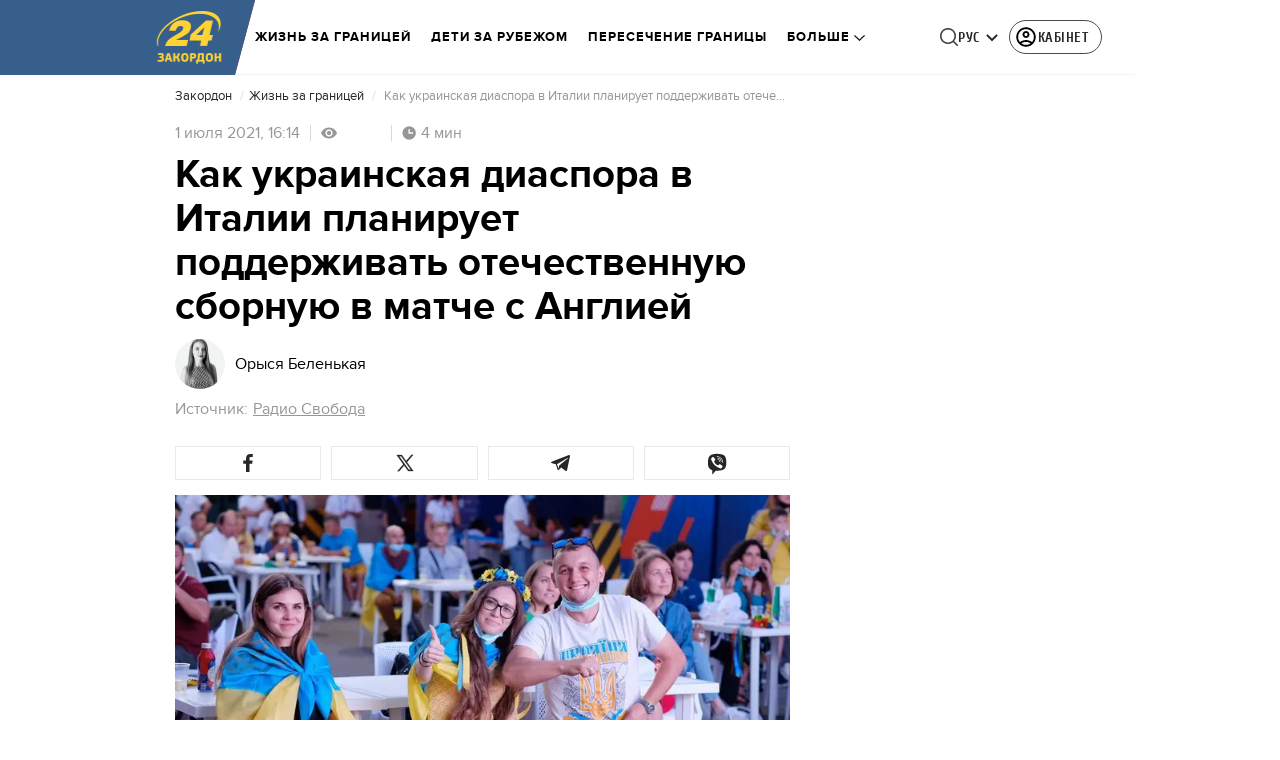

--- FILE ---
content_type: text/html; charset=utf-8
request_url: https://zakordon.24tv.ua/ru/ukrainskaja-diaspora-boleet-za-sbornuju-matche-angliej-zakordon_n1673014
body_size: 43765
content:
<!DOCTYPE html><html lang="ru" dir="ltr" data-critters-container><head>
  <meta charset="utf-8">
  <meta http-equiv="X-UA-Compatible" content="IE=edge,chrome=1">
  <title>Как украинская диаспора болеет за сборную в матче с Англией - Закордон</title>
  <style rel="stylesheet">
    @font-face {
      font-display: swap;
      font-family: 'ProximaNovaBold';
      src: url('/assets/fonts/ProximaNova/Bold/ProximaNova__Bold.eot');
      src: local('Proxima Nova Rg Bold'), local('ProximaNova__Bold'),
      url('/assets/fonts/ProximaNova/Bold/ProximaNova__Bold.eot?#iefix') format('embedded-opentype'),
      url('/assets/fonts/ProximaNova/Bold/ProximaNova__Bold-subset.woff2') format('woff2'),
      url('/assets/fonts/ProximaNova/Bold/ProximaNova__Bold-subset.woff') format('woff'),
      url('/assets/fonts/ProximaNova/Bold/ProximaNova__Bold.ttf') format('truetype'),
      url('/assets/fonts/ProximaNova/Bold/ProximaNova__Bold.svg#ProximaNova__Bold') format('svg');
      font-weight: 600;
      font-style: normal;
    }

    @font-face {
      font-display: swap;
      font-family: 'ProximaNovaRegular';
      src: url('/assets/fonts/ProximaNova/Regular/ProximaNova__Regular.eot');
      src: local('Proxima Nova Rg Regular'), local('ProximaNova__Regular'),
      url('/assets/fonts/ProximaNova/Regular/ProximaNova__Regular.eot?#iefix') format('embedded-opentype'),
      url('/assets/fonts/ProximaNova/Regular/ProximaNova__Regular-subset.woff2') format('woff2'),
      url('/assets/fonts/ProximaNova/Regular/ProximaNova__Regular-subset.woff') format('woff'),
      url('/assets/fonts/ProximaNova/Regular/ProximaNova__Regular.ttf') format('truetype'),
      url('/assets/fonts/ProximaNova/Regular/ProximaNova__Regular.svg#ProximaNova__Regular') format('svg');
      font-weight: normal;
      font-style: normal;
    }

    @media only screen and (min-width: 1024px) {
      @font-face {
        font-display: swap;
        font-family: 'Cuprum';
        src: url('/assets/fonts/cuprum/Cuprum-Regular.eot');
        src: local('Cuprum Regular'), local('Cuprum-Regular'),
        url('/assets/fonts/cuprum/Cuprum-Regular.eot?#iefix') format('embedded-opentype'),
        url('/assets/fonts/cuprum/Cuprum-Regular-subset.woff2') format('woff2'),
        url('/assets/fonts/cuprum/Cuprum-Regular-subset.woff') format('woff'),
        url('/assets/fonts/cuprum/Cuprum-Regular.ttf') format('truetype'),
        url('/assets/fonts/cuprum/Cuprum-Regular.svg#Cuprum-Regular') format('svg');
        font-weight: normal;
        font-style: normal;
      }

      @font-face {
        font-display: swap;
        font-family: 'CuprumBold';
        src: url('/assets/fonts/cuprum/Cuprum-Bold.eot');
        src: local('Cuprum Bold'), local('Cuprum-Bold'),
        url('/assets/fonts/cuprum/Cuprum-Bold.eot?#iefix') format('embedded-opentype'),
        url('/assets/fonts/cuprum/Cuprum-Bold-subset.woff2') format('woff2'),
        url('/assets/fonts/cuprum/Cuprum-Bold-subset.woff') format('woff'),
        url('/assets/fonts/cuprum/Cuprum-Bold.ttf') format('truetype');
        font-weight: bold;
        font-style: normal;
      }
    }

    @font-face {
      font-display: swap;
      font-family: 'AdjustedArialBoldFroProxima';
      size-adjust: 96.65%;
      src: local(Arial Bold);
    }

    @font-face {
      font-display: swap;
      font-family: 'AdjustedArialRegularForProxima';
      size-adjust: 99.2%;
      src: local(Arial);
    }

    @font-face {
      font-display: swap;
      font-family: 'AdjustedArialRegularForCuprum';
      size-adjust: 82.39%;
      src: local(Arial);
    }

    @font-face {
      font-display: swap;
      font-family: 'AdjustedArialBoldForCuprum';
      size-adjust: 77.64%;
      src: local(Arial Bold);
    }

    @font-face {
      font-display: swap;
      font-family: 'Fira Sans';
      src: local('Fira Sans Regular'), local('FiraSans-Regular'),
        url('/assets/fonts/FiraSans/FiraSans-Regular.woff2') format('woff2');
      font-weight: 400;
      font-style: normal;
    }


    @font-face {
      font-display: swap;
      font-family: 'Fira Sans';
      src: local('Fira Sans Medium'), local('FiraSans-Medium'),
        url('/assets/fonts/FiraSans/FiraSans-Medium.woff2') format('woff2');
      font-weight: 500;
      font-style: normal;
    }

    @font-face {
      font-display: swap;
      font-family: 'Fira Sans';
      src: local('Fira Sans Bold'), local('FiraSans-Bold'),
        url('/assets/fonts/FiraSans/FiraSans-Bold.woff2') format('woff2');
      font-weight: 700;
      font-style: normal;
    }

    @font-face {
      font-display: swap;
      font-family: 'Fira Sans';
      src: local('Fira Sans Extra Bold'), local('FiraSans-ExtraBold'),
        url('/assets/fonts/FiraSans/FiraSans-ExtraBold.woff2') format('woff2');
      font-weight: 800;
      font-style: normal;
    }

    @font-face {
      font-display: swap;
      font-family: 'Fira Sans Extra Condensed';
      src: local('Fira Sans Extra Condensed'), local('FiraSansExtraCondensed-Medium'),
        url('/assets/fonts/FiraSans/FiraSansExtraCondensed-Medium.woff2') format('woff2');
      font-weight: 700;
      font-style: normal;
    }

    :root {
      --PN-B: 'ProximaNovaBold', 'AdjustedArialBoldFroProxima';
      --PN-R: 'ProximaNovaRegular', 'AdjustedArialRegularForProxima';
      --cuprum: 'Cuprum', 'AdjustedArialRegularForCuprum';
      --cuprum-bold: 'CuprumBold', 'AdjustedArialBoldForCuprum';
      --fira: 'Fira Sans', sans-serif;
      --fira-extra-condensed: 'Fira Sans Extra Condensed', sans-serif;
    }
  </style>
  <base href="https://zakordon.24tv.ua/ru/">
  <meta name="viewport" content="width=device-width, initial-scale=1, maximum-scale=3">

  <link rel="preconnect" href="https://cdn.onthe.io" crossorigin>
  <link rel="dns-prefetch" href="https://cdn.onthe.io">

  <link rel="preconnect" href="https://www.googletagmanager.com" crossorigin>
  <link rel="dns-prefetch" href="https://www.googletagmanager.com">


  <link rel="preconnect" href="https://static.cloudflareinsights.com" crossorigin>
  <link rel="dns-prefetch" href="https://static.cloudflareinsights.com" fetchpriority="low">

  <!-- Gemius -->
  <link rel="preconnect" href="https://gaua.hit.gemius.pl" crossorigin>
  <link rel="dns-prefetch" href="https://gaua.hit.gemius.pl">

  <script type="text/javascript">
    var pp_gemius_identifier = 'zabq76dP.xuiRSOru5ik96Sf7J8iicSwessz1hatI0X.x7';
    function gemius_pending(i) { window[i] = window[i] || function() {var x = window[i+'_pdata'] = window[i+'_pdata'] || []; x[x.length]=arguments;};};gemius_pending('gemius_hit'); gemius_pending('gemius_event'); gemius_pending('pp_gemius_hit'); gemius_pending('pp_gemius_event');(function(d,t) {try {var gt=d.createElement(t),s=d.getElementsByTagName(t)[0],l='http'+((location.protocol=='https:')?'s':''); gt.setAttribute('async','async');gt.setAttribute('defer','defer'); gt.src=l+'://gaua.hit.gemius.pl/xgemius.min.js'; s.parentNode.insertBefore(gt,s);} catch (e) {}})(document,'script');
  </script>
  <!-- End Gemius -->

  <!-- Google Tag Manager -->
  <script>(function(w, d, s, l, i) {
    w[l] = w[l] || [];
    w[l].push({
      'gtm.start':
        new Date().getTime(), event: 'gtm.js',
    });
    var f = d.getElementsByTagName(s)[0],
      j = d.createElement(s), dl = l != 'dataLayer' ? '&l=' + l : '';
    j.async = true;
    j.src =
      'https://www.googletagmanager.com/gtm.js?id=' + i + dl;
    f.parentNode.insertBefore(j, f);
  })(window, document, 'script', 'dataLayer', 'GTM-5K24MW');</script>
  <!-- End Google Tag Manager -->


  <script async src="https://cdn.onthe.io/io.js/TxpAkASoF5r4"></script>
  <script>
    window._io_config = window._io_config || {};
    window._io_config['0.2.0'] = window._io_config['0.2.0'] || [];
  </script>

  <script async src="https://www.googletagmanager.com/gtag/js"></script>
  <script>
    window.dataLayer = window.dataLayer || [];

    function gtag() {
      dataLayer.push(arguments);
    }

    gtag('js', new Date());
  </script>
<style>@charset "UTF-8";html{line-height:1.15;-webkit-text-size-adjust:100%}body{margin:0}html{box-sizing:border-box;font-size:100%}*,*:before,*:after{box-sizing:inherit}body{margin:0;padding:0;background:#fefefe;font-family:Helvetica Neue,Helvetica,Roboto,Arial,sans-serif;font-weight:400;line-height:1.5;color:#0a0a0a;-webkit-font-smoothing:antialiased;-moz-osx-font-smoothing:grayscale}div{margin:0;padding:0}@media print{*{background:transparent!important;color:#000!important;color-adjust:economy;box-shadow:none!important;text-shadow:none!important}@page{margin:.5cm}}:root{--default-red:#D11831;--primary-color:#D11831;--primary-color-light:#D1183170;--link-hover:#b13;--secondary-color:#b81026;--font-color:#000000;--link-color:#222;--font-hightlight:#ffee7f;--gray-color:#686a6b;--light-gray-color:#979797;--white:#ffffff;--fb:#3b5998;--telegram:#08c;--smalL:0;--medium:768px;--large:1024px;--header-height:75px;--bottom-nav-height:calc(110px + env(safe-area-inset-bottom, 0px));--techno:#045095;--lifestyle:#df3939;--health:#00AB77;--sport:#0097C1;--house:#8A203E;--life:#DB7093;--travel:#4BA82E;--investment:#3D803D;--education:#EF8533;--finance:#F58220;--innovation:#FFD831;--men:#010101;--design:#FF6F61;--realstate:#236051;--smachno:#FFD251;--poker:#000;--auto:#212C3B;--agro:#65AC1E;--beauty:#b9dcd2;--family:#FFA065;--medicine:#00AB77;--afisha:#EC174D;--traditions:#FF0000;--baby:#FB929E;--love:#2552A0}@media screen and (max-width: 768px){:root{--header-height:50px}}@media screen and (min-width: 641px){html{overflow-x:hidden;scroll-behavior:smooth}}.noscript-info{position:fixed;z-index:9999999;width:100%;top:0;left:0;display:flex;justify-content:center;padding:5px 0;background:var(--default-red);color:#fff;font-size:18px;font-family:var(--PN-B);font-weight:600}body{background-color:#fff;color:var(--font-color);font-family:var(--PN-R)!important;font-size:14px;line-height:17px;-moz-osx-font-smoothing:grayscale;-webkit-font-smoothing:antialiased;text-rendering:geometricPrecision}</style><style>@charset "UTF-8";html{line-height:1.15;-webkit-text-size-adjust:100%}body{margin:0}h1{font-size:2em;margin:.67em 0}a{background-color:transparent}strong{font-weight:bolder}img{border-style:none}button{font-family:inherit;font-size:100%;line-height:1.15;margin:0}button{overflow:visible}button{text-transform:none}button{-webkit-appearance:button}button::-moz-focus-inner{border-style:none;padding:0}button:-moz-focusring{outline:1px dotted ButtonText}[hidden]{display:none}html{box-sizing:border-box;font-size:100%}*,*:before,*:after{box-sizing:inherit}body{margin:0;padding:0;background:#fefefe;font-family:Helvetica Neue,Helvetica,Roboto,Arial,sans-serif;font-weight:400;line-height:1.5;color:#0a0a0a;-webkit-font-smoothing:antialiased;-moz-osx-font-smoothing:grayscale}img{display:inline-block;vertical-align:middle;max-width:100%;height:auto;-ms-interpolation-mode:bicubic}button{padding:0;appearance:none;border:0;border-radius:0;background:transparent;line-height:1;cursor:auto}button{font-family:inherit}div,ul,li,h1,h2,h4,h5,p{margin:0;padding:0}p{margin-bottom:1rem;font-size:inherit;line-height:1.6;text-rendering:optimizeLegibility}em{font-style:italic;line-height:inherit}strong{font-weight:700;line-height:inherit}h1,h2,h4,h5{font-family:Helvetica Neue,Helvetica,Roboto,Arial,sans-serif;font-style:normal;font-weight:400;color:inherit;text-rendering:optimizeLegibility}h1{font-size:1.5rem;line-height:1.4;margin-top:0;margin-bottom:.5rem}h2{font-size:1.25rem;line-height:1.4;margin-top:0;margin-bottom:.5rem}h4{font-size:1.125rem;line-height:1.4;margin-top:0;margin-bottom:.5rem}h5{font-size:1.0625rem;line-height:1.4;margin-top:0;margin-bottom:.5rem}@media print,screen and (min-width: 48em){h1{font-size:3rem}h2{font-size:2.5rem}h4{font-size:1.5625rem}h5{font-size:1.25rem}}a{line-height:inherit;color:#1779ba;text-decoration:none;cursor:pointer}a:hover,a:focus{color:#1468a0}a img{border:0}ul{margin-bottom:1rem;list-style-position:outside;line-height:1.6}li{font-size:inherit}ul{margin-left:1.25rem;list-style-type:disc}ul ul{margin-left:1.25rem;margin-bottom:0}@media print{*{background:transparent!important;color:#000!important;color-adjust:economy;box-shadow:none!important;text-shadow:none!important}a,a:visited{text-decoration:underline}a[href]:after{content:" (" attr(href) ")"}img{page-break-inside:avoid}img{max-width:100%!important}@page{margin:.5cm}p,h2{orphans:3;widows:3}h2{page-break-after:avoid}}.grid-container{padding-right:.9375rem;padding-left:.9375rem;max-width:rem-calc(1200);margin-left:auto;margin-right:auto}@media print,screen and (min-width: 48em){.grid-container{padding-right:.9375rem;padding-left:.9375rem}}.grid-x{display:flex;flex-flow:row wrap}.cell{flex:0 0 auto;min-height:0px;min-width:0px;width:100%}.grid-x>.small-12{flex-basis:auto}@media print,screen and (min-width: 48em){.grid-x>.medium-5,.grid-x>.medium-7,.grid-x>.medium-12{flex-basis:auto}}@media print,screen and (min-width: 64em){.grid-x>.large-8{flex-basis:auto}}.grid-x>.small-12{flex:0 0 auto}.grid-x>.small-12{width:100%}@media print,screen and (min-width: 48em){.grid-x>.medium-12,.grid-x>.medium-7,.grid-x>.medium-5{flex:0 0 auto}.grid-x>.medium-5{width:41.6666666667%}.grid-x>.medium-7{width:58.3333333333%}.grid-x>.medium-12{width:100%}}@media print,screen and (min-width: 64em){.grid-x>.large-8{flex:0 0 auto}.grid-x>.large-8{width:66.6666666667%}}.grid-container:not(.full)>.grid-padding-x{margin-right:-.9375rem;margin-left:-.9375rem}@media print,screen and (min-width: 48em){.grid-container:not(.full)>.grid-padding-x{margin-right:-.9375rem;margin-left:-.9375rem}}.grid-padding-x>.cell{padding-right:.9375rem;padding-left:.9375rem}@media print,screen and (min-width: 48em){.grid-padding-x>.cell{padding-right:.9375rem;padding-left:.9375rem}}:root{--default-red:#D11831;--primary-color:#D11831;--primary-color-light:#D1183170;--link-hover:#b13;--secondary-color:#b81026;--font-color:#000000;--link-color:#222;--font-hightlight:#ffee7f;--gray-color:#686a6b;--light-gray-color:#979797;--white:#ffffff;--fb:#3b5998;--telegram:#08c;--smalL:0;--medium:768px;--large:1024px;--header-height:75px;--bottom-nav-height:calc(110px + env(safe-area-inset-bottom, 0px));--techno:#045095;--lifestyle:#df3939;--health:#00AB77;--sport:#0097C1;--house:#8A203E;--life:#DB7093;--travel:#4BA82E;--investment:#3D803D;--education:#EF8533;--finance:#F58220;--innovation:#FFD831;--men:#010101;--design:#FF6F61;--realstate:#236051;--smachno:#FFD251;--poker:#000;--auto:#212C3B;--agro:#65AC1E;--beauty:#b9dcd2;--family:#FFA065;--medicine:#00AB77;--afisha:#EC174D;--traditions:#FF0000;--baby:#FB929E;--love:#2552A0}@media screen and (max-width: 768px){:root{--header-height:50px}}@media screen and (min-width: 641px){html{overflow-x:hidden;scroll-behavior:smooth}}.noscript-info{position:fixed;z-index:9999999;width:100%;top:0;left:0;display:flex;justify-content:center;padding:5px 0;background:var(--default-red);color:#fff;font-size:18px;font-family:var(--PN-B);font-weight:600}body{background-color:#fff;color:var(--font-color);font-family:var(--PN-R)!important;font-size:14px;line-height:17px;-moz-osx-font-smoothing:grayscale;-webkit-font-smoothing:antialiased;text-rendering:geometricPrecision}h1,h2,h4,h5{font-family:var(--PN-R)}h2{font:24px/30px var(--PN-B);margin:18px 0;font-weight:600}.grid-container{position:relative;max-width:calc(1190px + 1.875rem);width:100%}@media only screen and (max-width: 1600px){.grid-container{max-width:990px}}@media only screen and (max-width: 1200px){.grid-container{max-width:inherit;min-width:0;padding-right:.9375rem;padding-left:.9375rem}}.article-title{font:36px/42px var(--PN-B);font-weight:600;margin:0 0 20px}ul.clear-list{list-style-type:none;margin:0;padding:0}strong{font-weight:400}a{color:var(--font-color)}a:focus{color:var(--font-color)}a:hover{color:var(--primary-color)}.inner-wrap{padding-top:calc(var(--header-height) + 50px)}.inner-wrap:not(.main-site){padding-top:calc(var(--header-height) + 15px)}</style><link rel="stylesheet" href="/ru/styles.dcad32d985a01801.css"  media="print" onload="this.media='all'"><noscript><link rel="stylesheet" href="styles.dcad32d985a01801.css"></noscript><meta property="fb:admins" content="100002197865474"><meta property="fb:app_id" content="149318671801286"><meta name="robots" content="index, follow, max-image-preview:large"><meta name="theme-color" content="#375F8B"><style ng-app-id="ng">[_nghost-ng-c2578080592]   #audio-player-wrapper[_ngcontent-ng-c2578080592]{height:0;overflow:hidden}[_nghost-ng-c2578080592]     .notification-popup__ab-test>*{display:none}[_nghost-ng-c2578080592]     .notification-popup__ab-test_1 .notification-banner__ab_1{display:block}[_nghost-ng-c2578080592]     .notification-popup__ab-test_2 .notification-banner__ab_2{display:block}[_nghost-ng-c2578080592]     .notification-popup__ab-test_3 .notification-banner__ab_3{display:block}[_nghost-ng-c2578080592]     .notification-popup__ab-test_4 .notification-banner__ab_4{display:block}</style><style ng-app-id="ng">.header[_ngcontent-ng-c594856003]{display:flex;height:var(--header-height);width:100%;position:fixed;top:0;z-index:999;transition:transform .3s ease}.header.hide-element[_ngcontent-ng-c594856003]{transform:translateY(-100%)}.left-section[_ngcontent-ng-c594856003]{position:relative;flex:1;z-index:1;transform:skew(165deg);right:-100px}.main-section[_ngcontent-ng-c594856003]{width:100%;background-color:#fff;display:flex;align-items:center;column-gap:20px;padding:0 0 0 110px}.main-section.with-border[_ngcontent-ng-c594856003]{border-bottom:1px solid #F5F5F5}@media screen and (max-width: 768px){.main-section.with-border[_ngcontent-ng-c594856003]{border-bottom:none}}.right-section[_ngcontent-ng-c594856003]{flex:1;background-color:#fff}.buttons-section[_ngcontent-ng-c594856003]{display:flex;align-items:center;column-gap:15px;flex-shrink:0}.buttons-section[_ngcontent-ng-c594856003] > *[_ngcontent-ng-c594856003]{flex-shrink:0}.buttons-section.right[_ngcontent-ng-c594856003]{min-width:195px;margin-left:auto;padding-right:13px}@media screen and (max-width: 769px){.buttons-section.right[_ngcontent-ng-c594856003]{min-width:unset}}.mobile-buttons[_ngcontent-ng-c594856003]{position:absolute;visibility:hidden;right:0;bottom:0;background-color:var(--primary-color);height:var(--header-height);display:flex;align-items:center;transition:transform .2s ease;transition-delay:.3s;z-index:-1}.account-button[_ngcontent-ng-c594856003]{margin-left:5px}@media screen and (max-width: 1080px){.account-button--main[_ngcontent-ng-c594856003]     .account-button{padding:0;border:none}.account-button--main[_ngcontent-ng-c594856003]     .account-button .account{width:20px!important;height:20px!important}.account-button--main[_ngcontent-ng-c594856003]     .account-button .account-text{display:none!important}}@media screen and (max-width: 1025px){.account-button--hidden[_ngcontent-ng-c594856003]{display:none!important}}.back-button[_ngcontent-ng-c594856003]{display:none}.burger-button[_ngcontent-ng-c594856003]{opacity:0;transition:opacity .2s ease}.burger-button[_ngcontent-ng-c594856003]:only-child{margin-left:13px}.burger-button--visible[_ngcontent-ng-c594856003]{opacity:1}@media screen and (min-width: 769px){.hide-on-desktop[_ngcontent-ng-c594856003]{display:none}}@media screen and (max-width: 768px){.left-section[_ngcontent-ng-c594856003]{position:static;transform:none}.main-section[_ngcontent-ng-c594856003]{justify-content:space-between;background:var(--header-color);padding-left:0}.header-logo[_ngcontent-ng-c594856003]{display:block;position:absolute;top:50%;left:50%;transform:translate(-50%,-50%);margin-right:0}.buttons-section[_ngcontent-ng-c594856003]{column-gap:0}.watch-online[_ngcontent-ng-c594856003], .search-button[_ngcontent-ng-c594856003], .lang-switcher[_ngcontent-ng-c594856003]{display:none}.back-button[_ngcontent-ng-c594856003]{display:flex}}</style><style ng-app-id="ng">.bottom-stick-container[_ngcontent-ng-c2442838053]{position:fixed;bottom:0;left:var(--left);width:var(--width);min-width:var(--width);z-index:1000000;min-height:var(--bottom-nav-height, 58px);overflow:visible}@media screen and (max-width: 1024px){.bottom-stick-container[_ngcontent-ng-c2442838053]{width:100%;min-width:100%;left:0;right:0}}.bottom-stick-container[_ngcontent-ng-c2442838053]   #player-stick[_ngcontent-ng-c2442838053]{position:relative;width:100%;z-index:100001}.bottom-stick-container[_ngcontent-ng-c2442838053]   #branding-stick[_ngcontent-ng-c2442838053]{position:absolute;bottom:100%;left:0;right:0;width:100%;z-index:100000;transform:translateY(100%);transition:none;height:0;pointer-events:none}.bottom-stick-container[_ngcontent-ng-c2442838053]   #branding-stick.visible[_ngcontent-ng-c2442838053]{pointer-events:auto}.bottom-stick-container[_ngcontent-ng-c2442838053]   #mobile-nav-stick[_ngcontent-ng-c2442838053]{position:relative;z-index:999999999;height:var(--bottom-nav-height, 58px)}@media screen and (min-width: 1025px){.bottom-stick-container[_ngcontent-ng-c2442838053]   #mobile-nav-stick[_ngcontent-ng-c2442838053]{display:none}}</style><style ng-app-id="ng">[_nghost-ng-c1045673795]:hover   .back[_ngcontent-ng-c1045673795]{right:-90px}.logo-wrapper[_ngcontent-ng-c1045673795]{display:flex;align-items:center;justify-content:flex-end;min-width:100%;margin-left:-110px;z-index:10;position:relative;background:var(--header-color)}.header-logo[_ngcontent-ng-c1045673795]{height:var(--header-height);width:65px;min-width:65px;box-sizing:content-box;display:flex;justify-content:center;align-items:center;z-index:999;padding:0 13px 0 25px}.header-logo[_ngcontent-ng-c1045673795]:not(.back){padding-right:23px}.header-logo[_ngcontent-ng-c1045673795] > *[_ngcontent-ng-c1045673795]{transform:skew(15deg)}.back[_ngcontent-ng-c1045673795]{position:absolute;right:0;top:0;background-color:var(--default-red);z-index:-10;transition:right .5s cubic-bezier(.22,1,.36,1)}.back[_ngcontent-ng-c1045673795] > *[_ngcontent-ng-c1045673795]{z-index:2}@media screen and (max-width: 768px){.logo-wrapper[_ngcontent-ng-c1045673795]{position:static;min-width:0;margin-left:0}.header-logo[_ngcontent-ng-c1045673795]{width:48px;min-width:48px}.header-logo.back[_ngcontent-ng-c1045673795]{display:none}.header-logo[_ngcontent-ng-c1045673795]:not(.back){position:absolute;top:50%;left:50%;transform:translate(-50%,-50%)}.header-logo[_ngcontent-ng-c1045673795]:not(.back) > *[_ngcontent-ng-c1045673795]{transform:none}}</style><style ng-app-id="ng">.search-icon[_ngcontent-ng-c2409086468]{position:relative;width:18px;min-width:18px;max-width:18px;height:18px;cursor:pointer;background-image:url(search-icon.b967a094dfb26c7b.svg);background-repeat:no-repeat;background-position:center}@media screen and (max-width: 768px){.search-icon[_ngcontent-ng-c2409086468]{background-image:url(search-icon-white.bc7e038c6d204e76.svg)}}</style><style ng-app-id="ng">.dropdown[_ngcontent-ng-c3262607301]{position:relative;display:inline-block}.dropdown[_ngcontent-ng-c3262607301]   .dropbtn[_ngcontent-ng-c3262607301]{background-color:transparent;border:none;cursor:pointer;font-size:14px;display:flex;align-items:center}.dropdown[_ngcontent-ng-c3262607301]   .dropbtn[_ngcontent-ng-c3262607301]   span[_ngcontent-ng-c3262607301]{transform:translateY(1px)}.dropdown[_ngcontent-ng-c3262607301]   span[_ngcontent-ng-c3262607301]{color:#262626;text-align:center;font-family:var(--cuprum-bold);font-size:14px;font-style:normal;line-height:100%;letter-spacing:.56px;text-transform:uppercase}@media screen and (max-width: 1023px){.dropdown[_ngcontent-ng-c3262607301]   span[_ngcontent-ng-c3262607301]{font-family:var(--PN-B)}}.dropdown[_ngcontent-ng-c3262607301]   img[_ngcontent-ng-c3262607301]{transition:transform .3s ease}.dropdown[_ngcontent-ng-c3262607301]   img.up[_ngcontent-ng-c3262607301]{transform:rotate(180deg);opacity:.5}.dropdown[_ngcontent-ng-c3262607301]   img.down[_ngcontent-ng-c3262607301]{transform:unset;opacity:1}.dropdown[_ngcontent-ng-c3262607301]   .dropdown-content[_ngcontent-ng-c3262607301]{display:none;position:absolute;background-color:#fff;border-radius:8px;border:1px solid #EFEFEF;box-shadow:0 2px 15px #00000026;z-index:1}.dropdown[_ngcontent-ng-c3262607301]   .dropdown-content[_ngcontent-ng-c3262607301]   a[_ngcontent-ng-c3262607301]{padding:12px 16px;text-decoration:none;display:block;color:#262626;border-radius:8px;text-align:center;font-family:var(--cuprum-bold);font-size:14px;font-style:normal;line-height:100%;letter-spacing:.56px;text-transform:uppercase}@media screen and (max-width: 1023px){.dropdown[_ngcontent-ng-c3262607301]   .dropdown-content[_ngcontent-ng-c3262607301]   a[_ngcontent-ng-c3262607301]{font-family:var(--PN-B)}}.dropdown[_ngcontent-ng-c3262607301]   .dropdown-content[_ngcontent-ng-c3262607301]   a.active[_ngcontent-ng-c3262607301]{color:var(--default-red);pointer-events:none}.dropdown[_ngcontent-ng-c3262607301]   .dropdown-content[_ngcontent-ng-c3262607301]   a[_ngcontent-ng-c3262607301]:not(:last-child){border-bottom:1px solid #EFEFEF}.dropdown[_ngcontent-ng-c3262607301]   .dropdown-content.show[_ngcontent-ng-c3262607301]{display:block}.dropdown.light-gray[_ngcontent-ng-c3262607301]   span[_ngcontent-ng-c3262607301]{color:var(--white);font-size:16px}.dropdown.light-gray[_ngcontent-ng-c3262607301]   img[_ngcontent-ng-c3262607301]{filter:invert(100%) sepia(0%) saturate(0%) hue-rotate(0deg) brightness(100%) contrast(100%)}.dropdown.light-gray[_ngcontent-ng-c3262607301]   .dropdown-content[_ngcontent-ng-c3262607301]   a[_ngcontent-ng-c3262607301]{font-size:16px}</style><style ng-app-id="ng">.account-button[_ngcontent-ng-c1731081302]{position:relative}.account-button[_ngcontent-ng-c1731081302]   .account-text[_ngcontent-ng-c1731081302], .account-button[_ngcontent-ng-c1731081302]   .new-badge[_ngcontent-ng-c1731081302]{display:none}@media screen and (min-width: 750px){.account-button[_ngcontent-ng-c1731081302]{display:flex;padding:4px 12px 4px 4px;align-items:center;gap:4px;border-radius:24px;border:1px solid #4B4B4B;cursor:pointer;-webkit-user-select:none;user-select:none;transition:background-color .3s}}@media screen and (min-width: 750px) and (max-width: 767px){.account-button[_ngcontent-ng-c1731081302]{border-color:#fff}}@media screen and (min-width: 750px){.account-button[_ngcontent-ng-c1731081302]:hover{background-color:#0000000d}.account-button[_ngcontent-ng-c1731081302]:active{background-color:#0000001a}.account-button[_ngcontent-ng-c1731081302]   .account-text[_ngcontent-ng-c1731081302]{display:block;font-family:var(--cuprum-bold);font-style:normal;font-weight:700;font-size:14px;line-height:100%;text-transform:uppercase;letter-spacing:.56px;color:#262626;transform:translateY(1px);text-align:center}}@media screen and (min-width: 750px) and (max-width: 1023px){.account-button[_ngcontent-ng-c1731081302]   .account-text[_ngcontent-ng-c1731081302]{font-family:var(--PN-B)}}@media screen and (min-width: 750px) and (max-width: 767px){.account-button[_ngcontent-ng-c1731081302]   .account-text[_ngcontent-ng-c1731081302]{color:#fff}}@media screen and (min-width: 750px){.account-button[_ngcontent-ng-c1731081302]   app-account-icon[_ngcontent-ng-c1731081302]{filter:none}.account-button.has-new-badge[_ngcontent-ng-c1731081302]   .new-badge[_ngcontent-ng-c1731081302]{display:none}}@media screen and (min-width: 750px) and (min-width: 1200px){.account-button.has-new-badge[_ngcontent-ng-c1731081302]   .new-badge[_ngcontent-ng-c1731081302]{display:flex;align-items:center;justify-content:center;position:absolute;top:-2px;right:-25px;padding:3px 7px;background-color:#e63946;border:2px solid #fff;border-radius:10px;font-family:var(--cuprum-bold);font-weight:700;font-size:11px;line-height:1;color:#fff;text-transform:uppercase;letter-spacing:.5px;white-space:nowrap;z-index:10;animation:_ngcontent-ng-c1731081302_newBadgeAppear .6s cubic-bezier(.34,1.56,.64,1) forwards}}@keyframes _ngcontent-ng-c1731081302_newBadgeAppear{0%{opacity:0;transform:scale(.3) translateY(-10px)}50%{opacity:1;transform:scale(1.1) translateY(0)}70%{transform:scale(.95) translateY(0)}to{opacity:1;transform:scale(1) translateY(0)}}</style><style ng-app-id="ng">[_nghost-ng-c3814978193]{--hover-color: #2F2F2F;--expanded-color: #2F2F2F;--icon: url([data-uri]);--icon-color: #4A4A4A;--width: 24px;--height: 24px}.shade[_ngcontent-ng-c3814978193]{position:absolute;top:0;left:0;width:100%;height:100%;background-color:#00000080;z-index:999999998}@media screen and (max-width: 768px){.shade[_ngcontent-ng-c3814978193]{display:none}}.mobile-nav[_ngcontent-ng-c3814978193]{position:fixed;left:0;right:0;height:100%;width:375px!important;overflow:auto;background:#242424;z-index:999999999;transform:scaleX(0);transform-origin:left;opacity:0;transition:transform .4s ease-in-out,opacity .4s ease-in-out;flex-direction:column;-ms-overflow-style:none;scrollbar-width:none}.mobile-nav.open[_ngcontent-ng-c3814978193]{transform:scaleX(1);padding-bottom:80px;opacity:100}.mobile-nav[_ngcontent-ng-c3814978193]   li[_ngcontent-ng-c3814978193]{transition:background-color .4s ease-in-out}.mobile-nav[_ngcontent-ng-c3814978193]   li[_ngcontent-ng-c3814978193]   div.child-list[_ngcontent-ng-c3814978193]   a[_ngcontent-ng-c3814978193]{position:relative;left:-100%;transition:left .6s ease-in-out,opacity .6s ease-in-out;opacity:1%}.mobile-nav[_ngcontent-ng-c3814978193]   li[_ngcontent-ng-c3814978193]   .arrow[_ngcontent-ng-c3814978193]{width:50%;padding-left:43%;cursor:pointer}.mobile-nav[_ngcontent-ng-c3814978193]   li[_ngcontent-ng-c3814978193]   .arrow[_ngcontent-ng-c3814978193]   .arrow-icon[_ngcontent-ng-c3814978193]{background-color:#4a4a4a}.mobile-nav[_ngcontent-ng-c3814978193]   li.expanded[_ngcontent-ng-c3814978193]{background-color:var(--expanded-color)}.mobile-nav[_ngcontent-ng-c3814978193]   li.expanded[_ngcontent-ng-c3814978193]   div.child-list[_ngcontent-ng-c3814978193]{background-color:#2f2f2f;padding-top:0;padding-bottom:0;min-height:0;overflow:visible}.mobile-nav[_ngcontent-ng-c3814978193]   li.expanded[_ngcontent-ng-c3814978193]   div.child-list[_ngcontent-ng-c3814978193]   a[_ngcontent-ng-c3814978193]{position:relative;left:0;transition:left .6s ease-in-out,opacity .6s ease-in-out;opacity:100%}.mobile-nav[_ngcontent-ng-c3814978193]   li.expanded[_ngcontent-ng-c3814978193]   div.child-list[_ngcontent-ng-c3814978193]   a[_ngcontent-ng-c3814978193]:hover{background-color:#4a4a4a}.mobile-nav[_ngcontent-ng-c3814978193]   li.expanded[_ngcontent-ng-c3814978193]   .arrow[_ngcontent-ng-c3814978193]   .arrow-icon[_ngcontent-ng-c3814978193]{transform:rotate(90deg);background-color:#fff}@media screen and (max-width: 768px){.mobile-nav[_ngcontent-ng-c3814978193]{width:100%!important;height:calc(100% - var(--header-height));top:var(--header-height)}}ul.parent-list[_ngcontent-ng-c3814978193] > li[_ngcontent-ng-c3814978193]{position:relative;width:auto;align-items:center;border-radius:3px 3px 0 0}ul.parent-list[_ngcontent-ng-c3814978193] > li[_ngcontent-ng-c3814978193] > a[_ngcontent-ng-c3814978193]{display:inline-block;text-transform:uppercase;color:#fff;font-size:12px;line-height:100%;font-family:var(--PN-B);font-weight:700;letter-spacing:.96px;width:100%;padding:15px}ul.parent-list[_ngcontent-ng-c3814978193] > li[_ngcontent-ng-c3814978193]:hover{background-color:var(--hover-color);color:#fff;border-radius:3px}ul.parent-list[_ngcontent-ng-c3814978193] > li[_ngcontent-ng-c3814978193]:hover   .arrow[_ngcontent-ng-c3814978193]   .arrow-icon[_ngcontent-ng-c3814978193]{background-color:#fff}ul.parent-list[_ngcontent-ng-c3814978193] > li[_ngcontent-ng-c3814978193]   .arrow[_ngcontent-ng-c3814978193]{position:absolute;align-items:center;right:7px;height:24px;top:9px}ul.parent-list[_ngcontent-ng-c3814978193] > li[_ngcontent-ng-c3814978193]   .arrow[_ngcontent-ng-c3814978193]   .arrow-icon[_ngcontent-ng-c3814978193]{width:var(--width);height:var(--height);display:inline-block;mask:var(--icon) no-repeat center;background-color:var(--icon-color);-webkit-mask-size:contain;mask-size:contain;transition:transform .4s ease-in-out,background-color .4s ease-in-out}ul.parent-list[_ngcontent-ng-c3814978193]   .subsite[_ngcontent-ng-c3814978193]{border-bottom:none;margin-top:0}ul.parent-list[_ngcontent-ng-c3814978193]   .subsite[_ngcontent-ng-c3814978193] > a[_ngcontent-ng-c3814978193], ul.parent-list[_ngcontent-ng-c3814978193]   .subsite[_ngcontent-ng-c3814978193]   .arrow[_ngcontent-ng-c3814978193]{display:none}div.child-list[_ngcontent-ng-c3814978193]{padding-left:0;padding-bottom:0;display:flex;flex-wrap:wrap;transition:opacity .4s ease-in-out;margin-right:15px;background:#2F2F2F;overflow:hidden;max-height:0;width:100%}div.child-list[_ngcontent-ng-c3814978193] > a[_ngcontent-ng-c3814978193]{display:inline-block;text-transform:uppercase;color:#fff;letter-spacing:.96px;font-size:12px;line-height:100%;font-family:var(--PN-R);font-weight:700;width:100%;padding:15px 10px;margin:0 5px;border-radius:3px}div.child-list[_ngcontent-ng-c3814978193] > a[_ngcontent-ng-c3814978193]:hover{opacity:1}.search-mobile[_ngcontent-ng-c3814978193]{width:100%}.menu-block[_ngcontent-ng-c3814978193]{display:flex;flex-direction:column}.menu-block.top-navigation[_ngcontent-ng-c3814978193]{align-items:center;justify-content:space-between;flex-direction:row;background:#2F2F2F;height:60px}.buttons-section[_ngcontent-ng-c3814978193]{display:grid;grid-template-columns:repeat(3,1fr);grid-gap:7px;gap:7px}hr[_ngcontent-ng-c3814978193]{margin:20px -15px 11px;border:1px solid #2F2F2F}.mobile-nav[_ngcontent-ng-c3814978193]::-webkit-scrollbar{display:none!important}</style><style ng-app-id="ng">.account-icon[_ngcontent-ng-c59162298]{display:flex;align-items:center;justify-content:center;border-radius:50%;overflow:visible;position:relative;background-size:contain}.account-icon.size-small[_ngcontent-ng-c59162298], .account-icon.size-medium[_ngcontent-ng-c59162298]{width:24px;height:24px}.account-icon.icon-default[_ngcontent-ng-c59162298]{background:url(account.8248627b7da5213f.svg) center no-repeat}@media screen and (max-width: 767px){.account-icon.icon-default[_ngcontent-ng-c59162298]{filter:invert(1)}.account-icon.icon-default[_ngcontent-ng-c59162298]:before{filter:invert(1)}}.account-icon.icon-grey[_ngcontent-ng-c59162298]{position:relative}.account-icon.icon-grey[_ngcontent-ng-c59162298]:after{content:"";position:absolute;top:0;left:0;width:100%;height:100%;background:url(account.8248627b7da5213f.svg) center no-repeat;background-size:contain;opacity:.5;z-index:1}.account-icon.has-notification[_ngcontent-ng-c59162298]:before{content:"";position:absolute;top:0;right:1.75px;width:8px;height:8px;border-radius:50%;box-sizing:border-box;z-index:3;background-color:#f7646e;border:1.75px solid #D11732}@media screen and (min-width: 750px) and (max-width: 767px){.account-icon.has-notification[_ngcontent-ng-c59162298]:before{background-color:#f7646e;border:1.75px solid #D11732}}@media screen and (min-width: 768px) and (max-width: 1199px){.account-icon.has-notification[_ngcontent-ng-c59162298]:before{background-color:#e63946;border:1.75px solid #fff}}@media screen and (min-width: 1200px){.account-icon.has-notification[_ngcontent-ng-c59162298]:before{display:none}}.account-icon.has-notification.notification-menu[_ngcontent-ng-c59162298]:before{background-color:#e63946;border:1.75px solid #fff}.account-icon[_ngcontent-ng-c59162298]   .user-picture[_ngcontent-ng-c59162298]{position:absolute;top:0;left:0;width:100%;height:100%;object-fit:cover;border-radius:50%;z-index:2}.account-icon[_ngcontent-ng-c59162298]   .user-initials[_ngcontent-ng-c59162298]{position:absolute;top:0;left:0;width:100%;height:100%;display:flex;align-items:center;justify-content:center;font-family:var(--cuprum-bold);font-weight:700;font-size:10px;line-height:1;color:#fff;border-radius:50%;z-index:2;text-transform:uppercase}@media screen and (max-width: 1023px){.account-icon[_ngcontent-ng-c59162298]   .user-initials[_ngcontent-ng-c59162298]{font-family:var(--PN-B)}}.account-icon[_ngcontent-ng-c59162298]:has(.user-picture), .account-icon[_ngcontent-ng-c59162298]:has(.user-initials){overflow:hidden;background:none;filter:none}</style><style ng-app-id="ng">[_nghost-ng-c1453713851]     .dark-theme{background-color:#262626}[_nghost-ng-c1453713851]     .dark-theme .article-text p, [_nghost-ng-c1453713851]     .dark-theme li, [_nghost-ng-c1453713851]     .dark-theme h1, [_nghost-ng-c1453713851]     .dark-theme h2, [_nghost-ng-c1453713851]     .dark-theme h3, [_nghost-ng-c1453713851]     .dark-theme h4, [_nghost-ng-c1453713851]     .dark-theme h5, [_nghost-ng-c1453713851]     .dark-theme h6, [_nghost-ng-c1453713851]     .dark-theme em, [_nghost-ng-c1453713851]     .dark-theme div, [_nghost-ng-c1453713851]     .dark-theme span{color:#fff!important}[_nghost-ng-c1453713851]     .dark-theme ul li:before, [_nghost-ng-c1453713851]     .dark-theme ol li:before{background-color:#fff!important}[_nghost-ng-c1453713851]     .dark-theme .read-also.cke-markup p{color:#bcb9bc!important}[_nghost-ng-c1453713851]     .dark-theme .read-also.cke-markup a{color:#fff!important}[_nghost-ng-c1453713851]     .dark-theme .read-also.cke-markup .read-also-reb_label{color:#bcb9bc!important}[_nghost-ng-c1453713851]     .dark-theme .read-also.cke-markup .read-also-reb a span{color:#fff!important}[_nghost-ng-c1453713851]     .dark-theme .bloquote, [_nghost-ng-c1453713851]     .dark-theme .insert, [_nghost-ng-c1453713851]     .dark-theme .question-block, [_nghost-ng-c1453713851]     .dark-theme .expert-quote, [_nghost-ng-c1453713851]     .dark-theme .dfp[id^=dfp-ad] div, [_nghost-ng-c1453713851]     .dark-theme .adv-wrapper-in-news, [_nghost-ng-c1453713851]     .dark-theme .lazy-holder, [_nghost-ng-c1453713851]     .dark-theme .media_embed, [_nghost-ng-c1453713851]     .dark-theme .img-replacer{color:#fff}[_nghost-ng-c1453713851]     .dark-theme .question-block{background-color:#363636!important}[_nghost-ng-c1453713851]     .dark-theme .expert-quote{background-color:#363636!important}[_nghost-ng-c1453713851]     .dark-theme .expert-quote blockquote{color:#fff!important}[_nghost-ng-c1453713851]     .dark-theme .expert-quote .expert-author .name p{color:var(--primary-color)!important}[_nghost-ng-c1453713851]     .dark-theme .insert{outline:#454545 solid 1px!important}[_nghost-ng-c1453713851]     .dark-theme .poll-api #poll24-default, [_nghost-ng-c1453713851]     .dark-theme .poll-api .poll24-default{background-color:#363636!important;color:#fff}[_nghost-ng-c1453713851]     .dark-theme .poll-api #poll24-default_title, [_nghost-ng-c1453713851]     .dark-theme .poll-api .poll24-default_title{color:#fff!important}[_nghost-ng-c1453713851]     .dark-theme .poll-api #poll24-default_list li span, [_nghost-ng-c1453713851]     .dark-theme .poll-api #poll24-default_list div, [_nghost-ng-c1453713851]     .dark-theme .poll-api .poll24-default_list li span, [_nghost-ng-c1453713851]     .dark-theme .poll-api .poll24-default_list div{color:#fff!important}[_nghost-ng-c1453713851]     .dark-theme .poll-api #poll24-default_list li:before, [_nghost-ng-c1453713851]     .dark-theme .poll-api .poll24-default_list li:before{content:none!important}[_nghost-ng-c1453713851]     .dark-theme .poll-api .answers_count{color:#fff!important}[_nghost-ng-c1453713851]     .dark-theme .dr-profile{background-color:#363636!important}[_nghost-ng-c1453713851]     .dark-theme .dr-profile .description{color:#fff!important}[_nghost-ng-c1453713851]     .dark-theme iframe{background-color:#fff}[_nghost-ng-c1453713851]     .dark-theme .news-is-updating{background-color:#363636;color:#fff}[_nghost-ng-c1453713851]     .dark-theme .news-is-updating .loader-dot{background:#FFFFFF!important}[_nghost-ng-c1453713851]     .dark-theme .nts-ad{position:relative;background-color:#363636;z-index:0}[_nghost-ng-c1453713851]     .dark-theme .nts-ad:after{position:absolute;content:"Adv";width:100%;height:100%;display:flex;align-items:center;justify-content:center;top:0;left:0;z-index:-1}[_nghost-ng-c1453713851]     .dark-theme .chronologyBlock{background-color:#363636}[_nghost-ng-c1453713851]     .dark-theme .chronologyBlock article{background-color:#262626}[_nghost-ng-c1453713851]     .dark-theme #idealMediaWrapper{background-color:#fff;padding:0 4px}[_nghost-ng-c1453713851]     .dark-theme #idealMediaWrapper h2.ideal-media-title{color:#262626!important}[_nghost-ng-c1453713851]     .dark-theme .legal.small .legal-tittle h2{color:#262626!important}[_nghost-ng-c1453713851]     .dark-theme .legal.big .legal-tittle h2{color:#262626!important}[_nghost-ng-c1453713851]     .dark-theme .flying-carpet-wrapper .header-label{background:#363636!important}[_nghost-ng-c1453713851]     .dark-theme .author-name{color:#e3e3e3}[_nghost-ng-c1453713851]     .dark-theme .reactions-wrapper{border-top:1px #363636 solid}[_nghost-ng-c1453713851]     .dark-theme .reactions-wrapper .reaction{background:#363636}[_nghost-ng-c1453713851]     .dark-theme .landing-news-container .scale-shadow-container{color:#262626!important}[_nghost-ng-c1453713851]     .dark-theme .landing-news-container .scale-shadow-container .title-wrapper .title{color:#262626!important}[_nghost-ng-c1453713851]     .dark-theme .landing-news-container .scale-shadow-container .desc, [_nghost-ng-c1453713851]     .dark-theme .landing-news-container .scale-shadow-container title{color:#262626!important}[_nghost-ng-c1453713851]     .dark-theme .landing-news-container .landing-news-info-block h3{color:#262626!important}[_nghost-ng-c1453713851]     .dark-theme .landing-news-container .landing-news-info-block .landing-news-info-block-desc{color:#262626!important}[_nghost-ng-c1453713851]     .dark-theme .landing-news-container .landing-news-info-block .landing-news-info-block-desc ul li{color:#262626!important}[_nghost-ng-c1453713851]     .news-wrapper+.news-wrapper .top-news-info-wrap{padding:20px 10px 0;box-shadow:0 -11px 14px #f2f4f3cc}@media screen and (max-width: 550px){[_nghost-ng-c1453713851]     .news-wrapper+.news-wrapper .top-news-info-wrap{padding:30px 15px 0;width:calc(100% + 1.875rem);position:relative;left:-15px}}[_nghost-ng-c1453713851]     .news-wrapper .photo-wrap{background-color:#232323}[_nghost-ng-c1453713851]     .news-content{min-height:300px}[_nghost-ng-c1453713851]     #subsite-top-menu.links-wrapper{position:relative;top:-20px;z-index:1}[_nghost-ng-c1453713851]     #subsite-top-menu.links-wrapper .links-wrap{width:100%;margin-left:0}[_nghost-ng-c1453713851]     div[id*=additonal-photo-gallery-]{overflow:hidden;max-width:100%!important}.grid-container.wide-photo[_ngcontent-ng-c1453713851], .grid-container.without-ads[_ngcontent-ng-c1453713851]{max-width:100%;left:0;margin-left:0;margin-right:0;padding-left:0;padding-right:0;padding-top:10px}.grid-container.wide-photo[_ngcontent-ng-c1453713851]   .grid-x.grid-padding-x[_ngcontent-ng-c1453713851], .grid-container.without-ads[_ngcontent-ng-c1453713851]   .grid-x.grid-padding-x[_ngcontent-ng-c1453713851]{margin-left:0;margin-right:0}.grid-container.wide-photo[_ngcontent-ng-c1453713851]   .medium-12.cell.large-12[_ngcontent-ng-c1453713851], .grid-container.without-ads[_ngcontent-ng-c1453713851]   .medium-12.cell.large-12[_ngcontent-ng-c1453713851]{padding-left:0;padding-right:0}.grid-container.wide-photo[_ngcontent-ng-c1453713851]   #news-wrapper[_ngcontent-ng-c1453713851], .grid-container.without-ads[_ngcontent-ng-c1453713851]   #news-wrapper[_ngcontent-ng-c1453713851]{padding-right:0;padding-left:0}@media screen and (max-width: 640px){.grid-container.wide-photo[_ngcontent-ng-c1453713851], .grid-container.without-ads[_ngcontent-ng-c1453713851]{padding-top:0}}[_nghost-ng-c1453713851]     .grid-container.wide-photo.without-ads .news-wrapper .news-footer, [_nghost-ng-c1453713851]     .grid-container.without-ads .news-wrapper .news-footer{max-width:798px;margin:0 auto;padding:0 23px;display:block}@media screen and (max-width: 1366px){[_nghost-ng-c1453713851]     .grid-container.wide-photo.without-ads .news-wrapper .news-footer, [_nghost-ng-c1453713851]     .grid-container.without-ads .news-wrapper .news-footer{max-width:652px}}[_nghost-ng-c1453713851]     .grid-container.wide-photo.without-ads .news-wrapper+.news-wrapper article, [_nghost-ng-c1453713851]     .grid-container.wide-photo.without-ads .news-wrapper+.news-wrapper .news-footer, [_nghost-ng-c1453713851]     .grid-container.without-ads .news-wrapper+.news-wrapper article, [_nghost-ng-c1453713851]     .grid-container.without-ads .news-wrapper+.news-wrapper .news-footer{max-width:798px;margin:0 auto;padding:0 23px;display:block}@media screen and (max-width: 1366px){[_nghost-ng-c1453713851]     .grid-container.wide-photo.without-ads .news-wrapper+.news-wrapper article, [_nghost-ng-c1453713851]     .grid-container.wide-photo.without-ads .news-wrapper+.news-wrapper .news-footer, [_nghost-ng-c1453713851]     .grid-container.without-ads .news-wrapper+.news-wrapper article, [_nghost-ng-c1453713851]     .grid-container.without-ads .news-wrapper+.news-wrapper .news-footer{max-width:652px}}[_nghost-ng-c1453713851]     .grid-container.without-ads .news-wrapper .news-footer{padding:0}[_nghost-ng-c1453713851]     .first-block:not(.without-ads) div:not(.news-without-ads) .grid-padding-x>.cell{padding-right:0}[_nghost-ng-c1453713851]     .first-block:not(.without-ads) div:not(.news-without-ads) .news-annotation, [_nghost-ng-c1453713851]     .first-block:not(.without-ads) div:not(.news-without-ads) .source-block, [_nghost-ng-c1453713851]     .first-block:not(.without-ads) div:not(.news-without-ads) .wide-adv>div, [_nghost-ng-c1453713851]     .first-block:not(.without-ads) div:not(.news-without-ads) .wide-news-share-block .share-news-block, [_nghost-ng-c1453713851]     .first-block:not(.without-ads) div:not(.news-without-ads) .wide-photo-content .news-text-wrap, [_nghost-ng-c1453713851]     .first-block:not(.without-ads) div:not(.news-without-ads) .news-text-wrap, [_nghost-ng-c1453713851]     .first-block:not(.without-ads) div:not(.news-without-ads) .article-text, [_nghost-ng-c1453713851]     .first-block:not(.without-ads) div:not(.news-without-ads) .views-counter, [_nghost-ng-c1453713851]     .first-block:not(.without-ads) div:not(.news-without-ads) .source-block p{padding-left:0;padding-right:0}[_nghost-ng-c1453713851]     .first-block:not(.without-ads) div:not(.news-without-ads) .cell:not(.full-width)>article{margin-left:15px}@media screen and (max-width: 1023px){[_nghost-ng-c1453713851]     .first-block:not(.without-ads) div:not(.news-without-ads) .cell:not(.full-width)>article{margin-left:0}}@media screen and (max-width: 640px){[_nghost-ng-c1453713851]     .first-block:not(.without-ads) div:not(.news-without-ads) .cell:not(.full-width) div[id^=news-footer]{padding-left:0;padding-right:0}}@media screen and (max-width: 1023px){[_nghost-ng-c1453713851]     .first-block:not(.without-ads) div:not(.news-without-ads) .grid-container{max-width:100%}[_nghost-ng-c1453713851]     .first-block:not(.without-ads) div:not(.news-without-ads) .grid-padding-x>.cell{padding-left:0}}@media screen and (max-width: 640px){[_nghost-ng-c1453713851]     .first-block:not(.without-ads) div:not(.news-without-ads) .photo-wrap{margin-right:0;margin-left:0}[_nghost-ng-c1453713851]     .first-block:not(.without-ads) div:not(.news-without-ads) .news-annotation, [_nghost-ng-c1453713851]     .first-block:not(.without-ads) div:not(.news-without-ads) .source-block, [_nghost-ng-c1453713851]     .first-block:not(.without-ads) div:not(.news-without-ads) .wide-adv>div, [_nghost-ng-c1453713851]     .first-block:not(.without-ads) div:not(.news-without-ads) .wide-news-share-block, [_nghost-ng-c1453713851]     .first-block:not(.without-ads) div:not(.news-without-ads) .share-news-block, [_nghost-ng-c1453713851]     .first-block:not(.without-ads) div:not(.news-without-ads) .wide-photo-content .news-text-wrap{padding-left:0!important;padding-right:0!important}}#news-wrapper[_ngcontent-ng-c1453713851]{overflow:hidden}#news-wrapper.wide-photo-news[_ngcontent-ng-c1453713851]{overflow:visible;margin-top:-30px}@media screen and (max-width: 640px){#news-wrapper.wide-photo-news[_ngcontent-ng-c1453713851]{margin-top:-20px}}#news-wrapper.landing-news-wrapper[_ngcontent-ng-c1453713851]{overflow:unset;margin-top:-25px}[_nghost-ng-c1453713851]     #news-wrapper app-mobile-news-skeleton.skeleton{display:block;padding:0 8px}[_nghost-ng-c1453713851]     #news-wrapper app-mobile-news-skeleton.skeleton.without-ads{padding:0 23px}[_nghost-ng-c1453713851]     #news-wrapper app-mobile-news-skeleton.skeleton.fixed, [_nghost-ng-c1453713851]     #news-wrapper app-mobile-news-skeleton.skeleton.fade-out{padding:8.5px 23px;position:fixed;top:0;left:0;right:0;z-index:10}[_nghost-ng-c1453713851]     #news-wrapper app-mobile-news-skeleton.skeleton.fade-out{opacity:0;transition:opacity .5s ease-out}[_nghost-ng-c1453713851]     .audio-player-holder{position:relative;margin-top:20px;min-height:102px;background:#F5F5F5}@media screen and (max-width: 1024px){[_nghost-ng-c1453713851]     .audio-player-holder{width:calc(100% + 46px);margin-left:-23px;margin-right:-23px;margin-top:0;padding:0 25px;min-height:104px}}[_nghost-ng-c1453713851]     .legal.small, [_nghost-ng-c1453713851]     .legal.big{border:1px solid #F5F5F5;margin:10px 0}[_nghost-ng-c1453713851]     .legal.small .legal-tittle, [_nghost-ng-c1453713851]     .legal.big .legal-tittle{background-color:#f5f5f5}[_nghost-ng-c1453713851]     .legal.small .legal-tittle h2, [_nghost-ng-c1453713851]     .legal.big .legal-tittle h2{font-family:Open Sans Condensed,sans-serif;color:#262626e5;font-weight:300;text-align:center;text-transform:uppercase;margin:0}[_nghost-ng-c1453713851]     .legal.small .legal-text p, [_nghost-ng-c1453713851]     .legal.big .legal-text p{color:#262626;margin:0;font-family:ProximaNovaRegular,sans-serif;text-align:center}[_nghost-ng-c1453713851]     .legal.small .legal-text p strong, [_nghost-ng-c1453713851]     .legal.big .legal-text p strong{font-weight:700;letter-spacing:inherit}[_nghost-ng-c1453713851]     .legal.small .legal-tittle{padding:20px 31px 20px 32px}[_nghost-ng-c1453713851]     .legal.small .legal-tittle h2{font-size:26px;line-height:29px;letter-spacing:0}[_nghost-ng-c1453713851]     .legal.small .legal-text{padding:15px 31px 22px 32px}[_nghost-ng-c1453713851]     .legal.small .legal-text p{font-size:11px;line-height:15px;letter-spacing:0}@media only screen and (max-width: 640px){[_nghost-ng-c1453713851]     .legal.small .legal-tittle{padding:10px 6px}[_nghost-ng-c1453713851]     .legal.small .legal-tittle h2{font-size:18px;line-height:20px;letter-spacing:0;word-spacing:0}[_nghost-ng-c1453713851]     .legal.small .legal-text{padding:10px 8px}[_nghost-ng-c1453713851]     .legal.small .legal-text p{font-size:9px;line-height:11px}}[_nghost-ng-c1453713851]     .legal.big .legal-tittle{padding:40px 19px}[_nghost-ng-c1453713851]     .legal.big .legal-tittle h2{font-size:48px;line-height:48px;letter-spacing:-3px;word-spacing:-3px}[_nghost-ng-c1453713851]     .legal.big .legal-text{padding:24px 24px 25px 25px}[_nghost-ng-c1453713851]     .legal.big .legal-text p{font-size:13px;line-height:18px;letter-spacing:0}@media only screen and (max-width: 1440px){[_nghost-ng-c1453713851]     .legal.big .legal-tittle{padding:30px 19px}[_nghost-ng-c1453713851]     .legal.big .legal-tittle h2{font-size:38px;line-height:44px}}@media only screen and (max-width: 640px){[_nghost-ng-c1453713851]     .legal.big .legal-tittle{padding:12px 7px 8px 8px}[_nghost-ng-c1453713851]     .legal.big .legal-tittle h2{font-size:24px;line-height:26px;letter-spacing:-2px;word-spacing:-1px}[_nghost-ng-c1453713851]     .legal.big .legal-text{padding:22px 12px 14px}[_nghost-ng-c1453713851]     .legal.big .legal-text p{font-size:8px;line-height:10px}}</style><style ng-app-id="ng">.age-popup-overlay[_ngcontent-ng-c2360740113]{position:fixed;top:0;left:0;width:100%;height:100%;background:rgba(58,58,58,.8);display:flex;justify-content:center;z-index:9999}.age-confirmation-popup[_ngcontent-ng-c2360740113]{display:flex;flex-direction:column;height:-moz-fit-content;height:fit-content;max-width:500px;margin-top:250px;gap:16px;padding:36px 40px 40px;background:#FFFFFF;border-radius:0;font-size:20px;line-height:133%;font-family:ProximaNovaBold,sans-serif;font-weight:700}.age-logo[_ngcontent-ng-c2360740113]{color:#d11831}.age-logo[_ngcontent-ng-c2360740113]   span[_ngcontent-ng-c2360740113]{width:54px;height:54px;display:flex;justify-content:center;align-items:center;border-radius:50%;border:1px solid rgba(209,24,49,.0509803922);background-color:#d1183108}.popup-message[_ngcontent-ng-c2360740113]{width:100%;text-align:left;margin-bottom:10px}.popup-message[_ngcontent-ng-c2360740113]   p[_ngcontent-ng-c2360740113]{margin:0;color:#262a2b}.popup-actions[_ngcontent-ng-c2360740113]{display:flex;justify-content:space-between;gap:16px}.popup-actions[_ngcontent-ng-c2360740113]   a[_ngcontent-ng-c2360740113]{flex:1;text-align:center;font-size:15px;line-height:100%;letter-spacing:2px;padding:16px;font-weight:700}.popup-actions[_ngcontent-ng-c2360740113]   a.cancel[_ngcontent-ng-c2360740113]{color:#94a0a9;border:1px solid rgba(172,181,191,.3019607843)}.popup-actions[_ngcontent-ng-c2360740113]   a.confirm[_ngcontent-ng-c2360740113]{color:#fff;background-color:#d11831}@media (max-width: 640px){.age-confirmation-popup[_ngcontent-ng-c2360740113]{width:100%;margin:250px 15px 0;padding:20px;font-size:18px;gap:12px}.popup-actions[_ngcontent-ng-c2360740113]{flex-direction:column-reverse;gap:12px;padding-bottom:8px}}</style><style ng-app-id="ng">.back-button[_ngcontent-ng-c312394693]{display:none}@media screen and (max-width: 768px){.back-button[_ngcontent-ng-c312394693]{display:flex;position:relative;justify-content:center;align-items:center;min-width:48px;cursor:pointer}.back-button[_ngcontent-ng-c312394693]   a[_ngcontent-ng-c312394693]{outline:none;background:none;-webkit-tap-highlight-color:rgba(0,0,0,0)}.back-button[_ngcontent-ng-c312394693]   a[_ngcontent-ng-c312394693]:after{position:absolute;content:"";width:100%;height:100%;top:0;left:0}}</style><style ng-app-id="ng">.burger-button[_ngcontent-ng-c404268085]{width:48px;height:50px;display:flex;flex-direction:column;justify-content:center;align-items:center;row-gap:6px;position:relative;-webkit-user-select:none;user-select:none;cursor:pointer}.burger-button__item[_ngcontent-ng-c404268085]{transition:rotate .2s ease-in-out,opacity .2s ease-in-out;display:block;width:24px;height:2px;background-color:var(--font-color)}@media screen and (max-width: 768px){.burger-button__item.animateFirst[_ngcontent-ng-c404268085]{position:absolute;rotate:45deg}.burger-button__item.animateSecond[_ngcontent-ng-c404268085]{opacity:0}.burger-button__item.animateThird[_ngcontent-ng-c404268085]{position:absolute;rotate:-45deg}}@media screen and (max-width: 768px){.burger-button__item[_ngcontent-ng-c404268085]{background-color:#fff}}</style><style ng-app-id="ng">nav[_ngcontent-ng-c1137923333]   ul[_ngcontent-ng-c1137923333]{margin-left:0}ul[_ngcontent-ng-c1137923333]{margin-left:20px;display:flex}@media screen and (max-width: 992px){ul[_ngcontent-ng-c1137923333]   li[_ngcontent-ng-c1137923333]:nth-last-child(2){display:none}}@media screen and (max-width: 860px){ul[_ngcontent-ng-c1137923333]   li[_ngcontent-ng-c1137923333]:nth-last-child(3){display:none}}ul[_ngcontent-ng-c1137923333]   li[_ngcontent-ng-c1137923333]{margin-right:20px}ul[_ngcontent-ng-c1137923333]   a[_ngcontent-ng-c1137923333], ul[_ngcontent-ng-c1137923333]   span[_ngcontent-ng-c1137923333]{position:relative;cursor:pointer;color:var(--font-color);font-size:13px;line-height:45px;letter-spacing:1px;text-transform:uppercase;font-family:var(--PN-B);font-weight:600;white-space:nowrap;height:100%;display:flex;align-items:center}ul[_ngcontent-ng-c1137923333]   a[_ngcontent-ng-c1137923333]:hover, ul[_ngcontent-ng-c1137923333]   span[_ngcontent-ng-c1137923333]:hover{color:var(--hover-color)}ul[_ngcontent-ng-c1137923333]   span[_ngcontent-ng-c1137923333]{padding-right:15px;position:relative}ul[_ngcontent-ng-c1137923333]   span[_ngcontent-ng-c1137923333]:after{position:absolute;content:"";width:11px;height:6px;right:0;top:20px;transition:.3s;background:url(menu-more-arrow.3eeb337e80723c5c.svg) no-repeat center}@media screen and (max-width: 768px){ul[_ngcontent-ng-c1137923333]{display:none}}.more[_ngcontent-ng-c1137923333]{position:relative;visibility:hidden;opacity:0;z-index:9}.more.show[_ngcontent-ng-c1137923333]{visibility:visible;opacity:1}.more[_ngcontent-ng-c1137923333]:hover   .more-list[_ngcontent-ng-c1137923333]{transition:opacity .3s,height .3s;height:auto;opacity:1;overflow:visible;padding:23px 32px 26px}.more[_ngcontent-ng-c1137923333]:hover   span[_ngcontent-ng-c1137923333]:after{transform:rotate(180deg)}.more-list[_ngcontent-ng-c1137923333]{position:absolute;margin-left:0;z-index:2;left:-30px;background:#F5F5F5;border-radius:0 1px 1px;transition:opacity .3s,height .3s;height:0;opacity:0;overflow:hidden;box-sizing:border-box;display:flex;flex-direction:column;top:100%;padding:0 32px}.more-list[_ngcontent-ng-c1137923333]   li[_ngcontent-ng-c1137923333]{float:none;margin-right:0;display:inline-flex}.more-list[_ngcontent-ng-c1137923333]   li[_ngcontent-ng-c1137923333] + li[_ngcontent-ng-c1137923333]{margin-top:18px}.more-list[_ngcontent-ng-c1137923333]   a[_ngcontent-ng-c1137923333]{font-weight:500;font-size:14px;color:#4c4c4c;line-height:normal;text-transform:initial;white-space:nowrap}</style><style ng-app-id="ng">.mobile-nav-menu[_ngcontent-ng-c3506154811]{width:100%;height:var(--bottom-nav-height);border-top:.5px solid var(--black-alpha-8, rgba(38, 38, 38, .08));background:var(--white-alpha-100, #FFF);-webkit-backdrop-filter:blur(10px);backdrop-filter:blur(10px)}.mobile-nav-menu[_ngcontent-ng-c3506154811]   .nav-container[_ngcontent-ng-c3506154811]{display:flex;justify-content:space-around;align-items:center;height:100%;padding:0 8px}.mobile-nav-menu[_ngcontent-ng-c3506154811]   .nav-item[_ngcontent-ng-c3506154811]{display:flex;flex-direction:column;align-items:center;justify-content:center;text-decoration:none;color:#262626a1;transition:all .2s ease;padding:8px 12px;border-radius:8px;width:75px;font-family:inherit;-webkit-tap-highlight-color:transparent;-webkit-focus-ring-color:transparent;position:relative;overflow:hidden}.mobile-nav-menu[_ngcontent-ng-c3506154811]   .nav-item.active[_ngcontent-ng-c3506154811]{color:#630b17}.mobile-nav-menu[_ngcontent-ng-c3506154811]   .nav-item.active[_ngcontent-ng-c3506154811]   .nav-icon[_ngcontent-ng-c3506154811]{background-image:var(--icon-active)}.mobile-nav-menu[_ngcontent-ng-c3506154811]   .nav-item.active[_ngcontent-ng-c3506154811]   .nav-icon[_ngcontent-ng-c3506154811]:before{width:40px;height:28px;opacity:1}.mobile-nav-menu[_ngcontent-ng-c3506154811]   .nav-item.active[_ngcontent-ng-c3506154811]   .nav-icon-account[_ngcontent-ng-c3506154811]{position:relative}.mobile-nav-menu[_ngcontent-ng-c3506154811]   .nav-item.active[_ngcontent-ng-c3506154811]   .nav-icon-account[_ngcontent-ng-c3506154811]:before{content:"";position:absolute;top:50%;left:50%;width:40px;height:28px;background:#FFB3B6;transform:translate(-50%,-50%) skew(-10deg);border-radius:6px;z-index:-1;opacity:1}.mobile-nav-menu[_ngcontent-ng-c3506154811]   .nav-item.active[_ngcontent-ng-c3506154811]   .nav-label[_ngcontent-ng-c3506154811]{font-weight:600}.mobile-nav-menu[_ngcontent-ng-c3506154811]   .nav-icon[_ngcontent-ng-c3506154811]{margin-bottom:4px;width:24px;height:24px;background-image:var(--icon-default);background-size:contain;background-repeat:no-repeat;background-position:center;position:relative}.mobile-nav-menu[_ngcontent-ng-c3506154811]   .nav-icon[_ngcontent-ng-c3506154811]:before{content:"";position:absolute;top:50%;left:50%;width:0;height:0;background:#FFB3B6;transform:translate(-50%,-50%) skew(-10deg);border-radius:6px;z-index:-1;opacity:0}.mobile-nav-menu[_ngcontent-ng-c3506154811]   .nav-icon-account[_ngcontent-ng-c3506154811]{margin-bottom:4px}.mobile-nav-menu[_ngcontent-ng-c3506154811]   .nav-label[_ngcontent-ng-c3506154811]{font-size:12px;font-weight:500;text-align:center;line-height:1.2;white-space:nowrap;position:relative;z-index:1}@media screen and (min-width: 1025px){.mobile-nav-menu[_ngcontent-ng-c3506154811]{display:none}}@media screen and (max-width: 480px){.mobile-nav-menu[_ngcontent-ng-c3506154811]   .nav-item[_ngcontent-ng-c3506154811]{padding:6px 8px;min-width:45px}.mobile-nav-menu[_ngcontent-ng-c3506154811]   .nav-label[_ngcontent-ng-c3506154811]{font-size:12px}}</style><style ng-app-id="ng">a[_ngcontent-ng-c1869899816]{transition:.3s}.gray-block[_ngcontent-ng-c1869899816]{padding:30px 30px 40px;background:#FAFAFA}@media screen and (max-width: 640px){.gray-block[_ngcontent-ng-c1869899816]{padding:20px 15px 30px}}@media screen and (max-width: 640px){.grid-container[_ngcontent-ng-c1869899816]{padding-right:calc(.9375rem + 10px);padding-left:calc(.9375rem + 10px)}}.medium-5[_ngcontent-ng-c1869899816]{padding-right:30px;width:526px}@media only screen and (max-width: 1600px){.medium-5[_ngcontent-ng-c1869899816]{padding-right:10px;width:50%}}@media screen and (max-width: 992px){.medium-5[_ngcontent-ng-c1869899816]{width:100%;padding-right:0}}.medium-7[_ngcontent-ng-c1869899816]{padding-left:30px;width:calc(100% - 526px)}@media only screen and (max-width: 1600px){.medium-7[_ngcontent-ng-c1869899816]{width:50%;padding-left:10px}}@media screen and (max-width: 992px){.medium-7[_ngcontent-ng-c1869899816]{width:100%;padding-left:0}}.main-info[_ngcontent-ng-c1869899816]{display:flex;flex-wrap:wrap;justify-content:space-between;margin-bottom:5px;position:relative}.main-info[_ngcontent-ng-c1869899816] > div[_ngcontent-ng-c1869899816]{width:calc(50% - 15px);margin-bottom:30px}.main-info[_ngcontent-ng-c1869899816]   span[_ngcontent-ng-c1869899816]{font-size:13px;line-height:100%;color:#94a0a9;display:block;margin-bottom:15px}.main-info[_ngcontent-ng-c1869899816]   a[_ngcontent-ng-c1869899816]{font-size:16px;line-height:100%;font-family:var(--PN-B);font-weight:600}.main-info[_ngcontent-ng-c1869899816]   a[_ngcontent-ng-c1869899816]:hover{text-decoration:underline;text-underline-position:under}.main-info[_ngcontent-ng-c1869899816]   p[_ngcontent-ng-c1869899816]{font-size:16px;line-height:23px;margin-bottom:0}.main-info[_ngcontent-ng-c1869899816]   p[_ngcontent-ng-c1869899816]   span[_ngcontent-ng-c1869899816]{font-size:16px;line-height:23px;color:var(--font-color);display:inline}.main-info[_ngcontent-ng-c1869899816]   .soc-list[_ngcontent-ng-c1869899816]{display:flex;flex-wrap:wrap;gap:5px;position:relative;left:-10px;width:-moz-fit-content;width:fit-content}.main-info[_ngcontent-ng-c1869899816]   .soc-list[_ngcontent-ng-c1869899816]   a[_ngcontent-ng-c1869899816]{font-size:0;width:35px;height:35px;background-repeat:no-repeat;background-position:center;display:block}@media screen and (max-width: 1600px){.main-info[_ngcontent-ng-c1869899816]   .soc-list[_ngcontent-ng-c1869899816]{width:auto}}@media screen and (max-width: 992px){.main-info[_ngcontent-ng-c1869899816]:after{display:none}}@media screen and (max-width: 640px){.main-info[_ngcontent-ng-c1869899816]   span[_ngcontent-ng-c1869899816]{margin-bottom:10px}.main-info[_ngcontent-ng-c1869899816]   a[_ngcontent-ng-c1869899816], .main-info[_ngcontent-ng-c1869899816]   p[_ngcontent-ng-c1869899816]{font-size:14px}.main-info[_ngcontent-ng-c1869899816]   .soc-list[_ngcontent-ng-c1869899816]{flex-wrap:wrap;justify-content:flex-start}.main-info[_ngcontent-ng-c1869899816]   .soc-list[_ngcontent-ng-c1869899816]   a[_ngcontent-ng-c1869899816]{margin-bottom:10px}}@media screen and (max-width: 480px){.main-info[_ngcontent-ng-c1869899816]   .soc-list[_ngcontent-ng-c1869899816]   a[_ngcontent-ng-c1869899816]{width:25%}}.soc-list.show-icons[_ngcontent-ng-c1869899816]   a.facebook[_ngcontent-ng-c1869899816]{background-image:url(facebook-icon.8eb6af113d744993.svg)}.soc-list.show-icons[_ngcontent-ng-c1869899816]   a.facebook[_ngcontent-ng-c1869899816]:hover{background-image:url(facebook-icon-hover.8213b46f9a7cc3b7.svg)}.soc-list.show-icons[_ngcontent-ng-c1869899816]   a.twitter[_ngcontent-ng-c1869899816]{background-image:url(x-icon.8aad9e20e16a0506.svg)}.soc-list.show-icons[_ngcontent-ng-c1869899816]   a.twitter[_ngcontent-ng-c1869899816]:hover{background-image:url(x-icon-hover.4117ed9caa590566.svg)}.soc-list.show-icons[_ngcontent-ng-c1869899816]   a.youtube[_ngcontent-ng-c1869899816]{background-image:url(youtube-icon.6ed86abdfc111fb0.svg)}.soc-list.show-icons[_ngcontent-ng-c1869899816]   a.youtube[_ngcontent-ng-c1869899816]:hover{background-image:url(youtube-icon-hover.dd6fd114dc44d06c.svg)}.soc-list.show-icons[_ngcontent-ng-c1869899816]   a.instagram[_ngcontent-ng-c1869899816]{background-image:url(instagram-icon.7e9a4aff0001e111.svg)}.soc-list.show-icons[_ngcontent-ng-c1869899816]   a.instagram[_ngcontent-ng-c1869899816]:hover{background-image:url(instagram-icon-hover.034e1ac5aa96d8ec.svg)}.soc-list.show-icons[_ngcontent-ng-c1869899816]   a.telegram[_ngcontent-ng-c1869899816]{background-image:url(telegram-icon.862a0c9883de6a87.svg)}.soc-list.show-icons[_ngcontent-ng-c1869899816]   a.telegram[_ngcontent-ng-c1869899816]:hover{background-image:url(telegram-icon-hover.8703bd4ce25c23d2.svg)}.soc-list.show-icons[_ngcontent-ng-c1869899816]   a.viber[_ngcontent-ng-c1869899816]{background-image:url(viber-icon.f9b34984c4b996d3.svg)}.soc-list.show-icons[_ngcontent-ng-c1869899816]   a.viber[_ngcontent-ng-c1869899816]:hover{background-image:url(viber-icon-hover.096d45489b223be8.svg)}.soc-list.show-icons[_ngcontent-ng-c1869899816]   a.tiktok[_ngcontent-ng-c1869899816]{background-image:url(tiktok-icon.0ebd49a233086f0e.svg)}.soc-list.show-icons[_ngcontent-ng-c1869899816]   a.tiktok[_ngcontent-ng-c1869899816]:hover{background-image:url(tiktok-icon-hover.88d68e2b8685e6d9.svg)}.soc-list.show-icons[_ngcontent-ng-c1869899816]   a.whatsapp[_ngcontent-ng-c1869899816]{background-image:url(whatsapp-icon.8c4145657aadd2cd.svg)}.soc-list.show-icons[_ngcontent-ng-c1869899816]   a.whatsapp[_ngcontent-ng-c1869899816]:hover{background-image:url(whatsapp-icon-hover.21259dee2c0ae32b.svg)}.soc-list.show-icons[_ngcontent-ng-c1869899816]   a.googleNews[_ngcontent-ng-c1869899816]{background-image:url(googleNews-icon.1d65954a95a125d8.svg)}.soc-list.show-icons[_ngcontent-ng-c1869899816]   a.googleNews[_ngcontent-ng-c1869899816]:hover{background-image:url(googleNews-icon-hover.ad39249a6c77a75f.svg)}.soc-list.show-icons[_ngcontent-ng-c1869899816]   a.rss[_ngcontent-ng-c1869899816]{background-image:url(rss-icon.b99e528d28fe0938.svg)}.soc-list.show-icons[_ngcontent-ng-c1869899816]   a.rss[_ngcontent-ng-c1869899816]:hover{background-image:url(rss-icon-hover.c3024cf5607c6855.svg)}.static-page-links[_ngcontent-ng-c1869899816]{display:flex;padding-bottom:30px;margin-bottom:35px;position:relative}.static-page-links[_ngcontent-ng-c1869899816]   nav[_ngcontent-ng-c1869899816]{column-count:3;column-gap:20px;width:100%}.static-page-links[_ngcontent-ng-c1869899816]   a[_ngcontent-ng-c1869899816]{font-size:13px;line-height:100%;margin-bottom:20px;display:block}@media screen and (max-width: 992px){.static-page-links[_ngcontent-ng-c1869899816]:after{width:100%}}@media screen and (max-width: 640px){.static-page-links[_ngcontent-ng-c1869899816]   nav[_ngcontent-ng-c1869899816]{column-count:2;column-gap:30px}.static-page-links[_ngcontent-ng-c1869899816]   a[_ngcontent-ng-c1869899816]{white-space:normal}.static-page-links[_ngcontent-ng-c1869899816]   a[_ngcontent-ng-c1869899816]:nth-last-child(-n+3){margin-left:0}}.apps-title[_ngcontent-ng-c1869899816]{display:none;font-size:13px;line-height:100%;color:#94a0a9;margin-bottom:15px}@media screen and (max-width: 640px){.apps-title[_ngcontent-ng-c1869899816]{display:block}}.apps.mobile[_ngcontent-ng-c1869899816]{display:none;position:relative}.apps[_ngcontent-ng-c1869899816]   span[_ngcontent-ng-c1869899816]{font-size:13px;line-height:100%;color:#94a0a9;display:block;margin-bottom:15px}.apps[_ngcontent-ng-c1869899816]   .apps-links[_ngcontent-ng-c1869899816]{display:flex}.apps[_ngcontent-ng-c1869899816]   a[_ngcontent-ng-c1869899816]{display:block;height:0;overflow:hidden;padding-top:34px;min-width:108px;background-repeat:no-repeat;background-position:left center;background-size:contain;margin-right:10px}.apps[_ngcontent-ng-c1869899816]   a[_ngcontent-ng-c1869899816]:hover{opacity:.7}.apps[_ngcontent-ng-c1869899816]   a[_ngcontent-ng-c1869899816]:last-child{margin-right:0}@media screen and (max-width: 992px){.apps[_ngcontent-ng-c1869899816]{margin-bottom:30px}}@media screen and (max-width: 640px){.apps[_ngcontent-ng-c1869899816]{display:none;margin-bottom:10px}.apps.mobile[_ngcontent-ng-c1869899816]{display:flex}.apps[_ngcontent-ng-c1869899816]   .apps-links[_ngcontent-ng-c1869899816]{flex-wrap:wrap}.apps[_ngcontent-ng-c1869899816]   .apps-links[_ngcontent-ng-c1869899816]   a[_ngcontent-ng-c1869899816]{width:117px;margin-right:20px;margin-bottom:20px}.apps[_ngcontent-ng-c1869899816]   .apps-links[_ngcontent-ng-c1869899816]   a[_ngcontent-ng-c1869899816] + a[_ngcontent-ng-c1869899816]{margin-left:0}}.subscription-wrap[_ngcontent-ng-c1869899816]{padding:30px;border:1px solid rgba(172,181,191,.3);margin-bottom:30px;display:flex}.subscription-wrap[_ngcontent-ng-c1869899816]   .subscription-text[_ngcontent-ng-c1869899816]{flex:1;display:flex;flex-direction:column;gap:12px}.subscription-wrap[_ngcontent-ng-c1869899816]   .subscription-text[_ngcontent-ng-c1869899816]   .email-header[_ngcontent-ng-c1869899816]{display:flex;align-items:flex-end;gap:8px}.subscription-wrap[_ngcontent-ng-c1869899816]   .subscription-text[_ngcontent-ng-c1869899816]   .email-header[_ngcontent-ng-c1869899816]   span[_ngcontent-ng-c1869899816]{margin:0}.subscription-wrap[_ngcontent-ng-c1869899816]   .subscription-text[_ngcontent-ng-c1869899816]   .email-header[_ngcontent-ng-c1869899816]   .email-icon[_ngcontent-ng-c1869899816]{height:24px;width:18px;background:url(mail-gray.f5af08250ce06d67.svg) no-repeat left center}.subscription-wrap[_ngcontent-ng-c1869899816]   .subscription-text[_ngcontent-ng-c1869899816]   .email-header[_ngcontent-ng-c1869899816]   .mailing-name[_ngcontent-ng-c1869899816]{color:#262626;font-family:var(--PN-B);font-size:16px;font-style:normal;font-weight:700;line-height:100%}.subscription-wrap[_ngcontent-ng-c1869899816]   .subscription-text[_ngcontent-ng-c1869899816]   .email-text[_ngcontent-ng-c1869899816]{max-width:260px;color:#000;font-family:var(--PN-R);font-size:13px;font-style:normal;font-weight:400;line-height:23px}.subscription-wrap[_ngcontent-ng-c1869899816]   .subscription-btn[_ngcontent-ng-c1869899816]   a[_ngcontent-ng-c1869899816]{display:flex;align-items:center;justify-content:center;margin:0;padding:0;width:140px;height:50px;border-radius:1px;background:#E3E5E8;text-transform:uppercase;color:#94a0a9;text-align:center;font-family:var(--PN-R);font-size:13px;font-style:normal;font-weight:700;line-height:100%;letter-spacing:.65px}.subscription-wrap[_ngcontent-ng-c1869899816]   .subscription-btn[_ngcontent-ng-c1869899816]   a[_ngcontent-ng-c1869899816]:hover{background-color:#d11831;color:#fff}@media screen and (max-width: 640px){.subscription-wrap[_ngcontent-ng-c1869899816]{flex-direction:column;gap:16px}}.age-label-container[_ngcontent-ng-c1869899816]{padding:0}.age-label-container[_ngcontent-ng-c1869899816]   .age-warning-wrap[_ngcontent-ng-c1869899816]{padding:18px;margin-bottom:20px;border:1px solid rgba(172,181,191,.3);background:#FAFAFA;text-align:center;font-family:var(--PN-B);font-size:16px;font-style:normal;font-weight:700;line-height:100%;text-transform:uppercase}.age-label-container[_ngcontent-ng-c1869899816]   .age-warning-wrap[_ngcontent-ng-c1869899816]   .age-warning-text[_ngcontent-ng-c1869899816]{color:#676a6b}.age-label-container[_ngcontent-ng-c1869899816]   .age-warning-wrap[_ngcontent-ng-c1869899816]   .text-black[_ngcontent-ng-c1869899816]{color:#1a1f21}@media screen and (max-width: 640px){.age-label-container[_ngcontent-ng-c1869899816]{padding-right:calc(.9375rem - 5px);padding-left:calc(.9375rem - 5px)}}.apps-links.show-icons[_ngcontent-ng-c1869899816]   a.smart[_ngcontent-ng-c1869899816]{background-image:url(smart-tv-icon.2bc54adca1ce361a.svg)}.apps-links.show-icons[_ngcontent-ng-c1869899816]   a.apple[_ngcontent-ng-c1869899816]{background-image:url(app-store-icon.1e9ffcef66a16969.svg);min-width:95px}.apps-links.show-icons[_ngcontent-ng-c1869899816]   a.android[_ngcontent-ng-c1869899816]{background-image:url(google-play-icon.2f2a30bbcead8fe5.svg)}.apps-links.show-icons[_ngcontent-ng-c1869899816]   a.samsung[_ngcontent-ng-c1869899816]{background-image:url(lg-smart-tv.b7ad286b8a90c4cd.svg)}.static-text[_ngcontent-ng-c1869899816]{font-size:13px;line-height:23px;color:#94a0a9;padding-left:25px;position:relative}@media screen and (max-width: 640px){.static-text[_ngcontent-ng-c1869899816]{padding:0}}.made-by[_ngcontent-ng-c1869899816]{padding:30px}.made-by[_ngcontent-ng-c1869899816]   a[_ngcontent-ng-c1869899816], .made-by[_ngcontent-ng-c1869899816]   .without-href[_ngcontent-ng-c1869899816]{font-size:12px;line-height:20px;color:#94a0a9;display:flex;align-items:flex-start;justify-content:center}.made-by[_ngcontent-ng-c1869899816]   .logo-luxnet[_ngcontent-ng-c1869899816]{font-size:0;padding-bottom:15px;width:80px;background-repeat:no-repeat;background-position:left;background-size:contain;height:0}@media screen and (max-width: 1024px){.made-by[_ngcontent-ng-c1869899816]{margin-bottom:3rem}}.logo-luxnet.show-icons[_ngcontent-ng-c1869899816]{background-image:url(logo-luxnet-gray.3f80a00da72e80f4.png)}footer[_ngcontent-ng-c1869899816]   .menu[_ngcontent-ng-c1869899816]{display:flex;flex-wrap:wrap;width:100%;border:.05rem solid rgba(172,181,191,.3);overflow:hidden;align-items:stretch;margin-bottom:30px}footer[_ngcontent-ng-c1869899816]   .menu[_ngcontent-ng-c1869899816]   .menu-item[_ngcontent-ng-c1869899816]{width:25%;float:left;border:.05rem solid rgba(172,181,191,.3);display:flex;flex-direction:column}footer[_ngcontent-ng-c1869899816]   .menu[_ngcontent-ng-c1869899816]   .menu-item[_ngcontent-ng-c1869899816]   h2[_ngcontent-ng-c1869899816]{margin-left:30px;margin-bottom:0;-webkit-text-decoration:solid underline #262626 1px;text-decoration:solid underline #262626 1px;font-size:1rem}footer[_ngcontent-ng-c1869899816]   .menu[_ngcontent-ng-c1869899816]   .menu-item[_ngcontent-ng-c1869899816]   ul[_ngcontent-ng-c1869899816]{margin-left:30px}footer[_ngcontent-ng-c1869899816]   .menu[_ngcontent-ng-c1869899816]   .menu-item[_ngcontent-ng-c1869899816]   li[_ngcontent-ng-c1869899816]{list-style-type:none;margin-bottom:.3rem}@media only screen and (max-width: 430px){footer[_ngcontent-ng-c1869899816]   .menu[_ngcontent-ng-c1869899816]   .menu-item[_ngcontent-ng-c1869899816]{width:100%}}@media only screen and (min-width: 431px) and (max-width: 700px){footer[_ngcontent-ng-c1869899816]   .menu[_ngcontent-ng-c1869899816]   .menu-item[_ngcontent-ng-c1869899816]{width:50%}}@media only screen and (min-width: 701px) and (max-width: 1200px){footer[_ngcontent-ng-c1869899816]   .menu[_ngcontent-ng-c1869899816]   .menu-item[_ngcontent-ng-c1869899816]{width:33%}}</style><style ng-app-id="ng">.popup-overlay[_ngcontent-ng-c900409785]{position:fixed;top:0;left:0;width:100%;height:100%;background-color:#00000080;display:flex;align-items:center;justify-content:center;z-index:9999;padding:20px;box-sizing:border-box;animation:_ngcontent-ng-c900409785_fadeIn .3s ease-out}.popup-overlay[hidden][_ngcontent-ng-c900409785]{display:none!important}.popup-modal[_ngcontent-ng-c900409785]{box-sizing:border-box;position:relative;padding:18px;max-width:90vw;max-height:90vh;border-radius:16px;border:4px solid var(--white-scale-90, #FFF);background:#F8F7F4;box-shadow:0 10px 25px #0003;display:flex;flex-direction:column}@media (min-width: 768px){.popup-modal[_ngcontent-ng-c900409785]{animation:slideIn .3s ease-out}}.popup-modal--no-base-styles[_ngcontent-ng-c900409785]{border-radius:0!important;border:none!important;padding:0!important}.popup-button[_ngcontent-ng-c900409785]{position:absolute;top:20px;right:20px;width:32px;height:32px;border:none;border-radius:8px;display:flex;align-items:center;justify-content:center;cursor:pointer;color:#666;z-index:1;transition:all .2s ease}.popup-button[_ngcontent-ng-c900409785]:hover{background:rgba(38,38,38,.08);color:#666}.popup-button[_ngcontent-ng-c900409785]:active{color:#d11831}.popup-button[_ngcontent-ng-c900409785]   svg[_ngcontent-ng-c900409785]{width:24px;height:24px}.popup-button--back[_ngcontent-ng-c900409785]{left:20px;right:unset}.popup-content[_ngcontent-ng-c900409785]{display:flex;flex-direction:column;flex:1;min-height:0;overflow-y:auto}.popup-content[_ngcontent-ng-c900409785]::-webkit-scrollbar{width:6px}.popup-content[_ngcontent-ng-c900409785]::-webkit-scrollbar-track{background:#f1f1f1;border-radius:3px}.popup-content[_ngcontent-ng-c900409785]::-webkit-scrollbar-thumb{background:#c1c1c1;border-radius:3px}.popup-content[_ngcontent-ng-c900409785]::-webkit-scrollbar-thumb:hover{background:#a8a8a8}@keyframes _ngcontent-ng-c900409785_fadeIn{0%{opacity:0}to{opacity:1}}@keyframes _ngcontent-ng-c900409785_slideIn{0%{opacity:0;transform:scale(.95) translateY(-20px)}to{opacity:1;transform:scale(1) translateY(0)}}.popup-overlay--mobile[_ngcontent-ng-c900409785]{padding:0;align-items:flex-start}.popup-modal--mobile[_ngcontent-ng-c900409785]{margin-top:var(--header-height);padding:40px 10px 10px 12px;border-radius:8px;min-width:100vw!important;max-height:calc(100dvh - var(--header-height) - var(--bottom-nav-height))!important;min-height:calc(100dvh - var(--header-height) - var(--bottom-nav-height))!important;max-width:100vw!important}.popup-modal--mobile[_ngcontent-ng-c900409785]   .popup-button[_ngcontent-ng-c900409785]{top:8px;right:8px}.popup-modal--mobile[_ngcontent-ng-c900409785]   .popup-button--back[_ngcontent-ng-c900409785]{left:8px;right:unset}@media (orientation: landscape) and (max-height: 600px){.popup-modal--mobile[_ngcontent-ng-c900409785]{margin-top:0;padding:32px 10px 10px 12px;min-height:calc(100vh - var(--bottom-nav-height))!important}.popup-modal--mobile[_ngcontent-ng-c900409785]   .popup-button[_ngcontent-ng-c900409785]{top:4px}.popup-modal--mobile[_ngcontent-ng-c900409785]   .popup-button--back[_ngcontent-ng-c900409785]{left:4px}.popup-modal--mobile[_ngcontent-ng-c900409785]   .popup-button--close[_ngcontent-ng-c900409785]{right:4px}}.popup-modal--mobile.popup-modal--no-base-styles[_ngcontent-ng-c900409785]{padding:0!important}@media (max-width: 768px),(max-height: 768px) and (max-width: 1024px) and (orientation: landscape){.popup-overlay[_ngcontent-ng-c900409785]{padding:0;align-items:flex-start}.popup-modal[_ngcontent-ng-c900409785]{margin-top:var(--header-height);padding:40px 10px 10px 12px;border-radius:8px;min-width:100vw!important;max-height:calc(100dvh - var(--header-height) - var(--bottom-nav-height))!important;min-height:calc(100dvh - var(--header-height) - var(--bottom-nav-height))!important}.popup-button[_ngcontent-ng-c900409785]{top:8px;right:8px}.popup-button--back[_ngcontent-ng-c900409785]{left:8px;right:unset}}@media (max-height: 600px) and (orientation: landscape){.popup-modal[_ngcontent-ng-c900409785]{margin-top:0;padding:32px 10px 10px 12px;min-height:calc(100dvh - var(--bottom-nav-height))!important}.popup-button[_ngcontent-ng-c900409785]{top:4px}.popup-button--back[_ngcontent-ng-c900409785]{left:4px}.popup-button--close[_ngcontent-ng-c900409785]{right:4px}}@media (max-width: 768px){.popup-modal.confirm-location-popup[_ngcontent-ng-c900409785]{margin-top:200px!important;min-width:auto!important;min-height:auto!important;width:calc(100vw - 32px)!important}}@media (max-width: 768px) and (orientation: landscape) and (max-height: 600px){.popup-modal.confirm-location-popup[_ngcontent-ng-c900409785]{margin-top:150px!important}}</style><link rel="icon" href="https://zakordon.24tv.ua/assets/sites/zakordon/favicon.ico"><link rel="apple-touch-icon" href="https://zakordon.24tv.ua/assets/sites/zakordon/apple-touch-icon.png"><link rel="apple-touch-icon" href="https://zakordon.24tv.ua/assets/sites/zakordon/apple-touch-icon-152x152.png" sizes="152x152"><link rel="apple-touch-icon" href="https://zakordon.24tv.ua/assets/sites/zakordon/apple-touch-icon-120x120.png" sizes="120x120"><link rel="apple-touch-icon-precomposed" href="https://zakordon.24tv.ua/assets/sites/zakordon/apple-touch-icon-precomposed.png"><link rel="apple-touch-icon-precomposed" href="https://zakordon.24tv.ua/assets/sites/zakordon/apple-touch-icon-152x152-precomposed.png" sizes="152x152"><link rel="apple-touch-icon-precomposed" href="https://zakordon.24tv.ua/assets/sites/zakordon/apple-touch-icon-120x120-precomposed.png" sizes="120x120"><link rel="manifest" href="data:application/manifest+json,{&quot;start_url&quot;:&quot;https://zakordon.24tv.ua&quot;,&quot;name&quot;:&quot;Закордон&quot;,&quot;short_name&quot;:&quot;Закордон&quot;,&quot;description&quot;:&quot;Закордон&quot;,&quot;orientation&quot;:&quot;portrait&quot;,&quot;background_color&quot;:&quot;%23375F8B&quot;,&quot;theme_color&quot;:&quot;%23375F8B&quot;,&quot;icons&quot;:[{&quot;src&quot;:&quot;https://zakordon.24tv.ua/assets/sites/zakordon/homescreen48.png&quot;,&quot;sizes&quot;:&quot;48x48&quot;,&quot;type&quot;:&quot;image/png&quot;},{&quot;src&quot;:&quot;https://zakordon.24tv.ua/assets/sites/zakordon/homescreen72.png&quot;,&quot;sizes&quot;:&quot;72x72&quot;,&quot;type&quot;:&quot;image/png&quot;},{&quot;src&quot;:&quot;https://zakordon.24tv.ua/assets/sites/zakordon/homescreen96.png&quot;,&quot;sizes&quot;:&quot;96x96&quot;,&quot;type&quot;:&quot;image/png&quot;},{&quot;src&quot;:&quot;https://zakordon.24tv.ua/assets/sites/zakordon/homescreen144.png&quot;,&quot;sizes&quot;:&quot;144x144&quot;,&quot;type&quot;:&quot;image/png&quot;},{&quot;src&quot;:&quot;https://zakordon.24tv.ua/assets/sites/zakordon/homescreen168.png&quot;,&quot;sizes&quot;:&quot;168x168&quot;,&quot;type&quot;:&quot;image/png&quot;},{&quot;src&quot;:&quot;https://zakordon.24tv.ua/assets/sites/zakordon/homescreen192.png&quot;,&quot;sizes&quot;:&quot;192x192&quot;,&quot;type&quot;:&quot;image/png&quot;},{&quot;src&quot;:&quot;https://zakordon.24tv.ua/assets/sites/zakordon/homescreen512.png&quot;,&quot;sizes&quot;:&quot;512x512&quot;,&quot;type&quot;:&quot;image/png&quot;}],&quot;display&quot;:&quot;standalone&quot;,&quot;prefer_related_applications&quot;:false,&quot;related_applications&quot;:[{&quot;platform&quot;:&quot;play&quot;,&quot;id&quot;:&quot;ua.com.tv24.news&quot;},{&quot;platform&quot;:&quot;itunes&quot;,&quot;url&quot;:&quot;https://itunes.apple.com/us/app/novini-24/id505856760&quot;}],&quot;gcm_sender_id&quot;:&quot;461995450866&quot;,&quot;gcm_user_visible_only&quot;:true}"><script type="application/ld+json">{"@context":"http://schema.org","@type":"BreadcrumbList","itemListElement":[{"@type":"ListItem","position":1,"name":"Закордон","item":{"@type":"Thing","@id":"https://zakordon.24tv.ua/ru/"}},{"@type":"ListItem","position":2,"name":"Жизнь за границей","item":{"@type":"Thing","@id":"https://zakordon.24tv.ua/ru/zhizn-za-granicej_tag8780/"}},{"@type":"ListItem","position":3,"name":"Как украинская диаспора в Италии планирует поддерживать отечественную сборную в матче с Англией","item":{"@type":"Thing","@id":"https://zakordon.24tv.ua/ru/ukrainskaja-diaspora-boleet-za-sbornuju-matche-angliej-zakordon_n1673014"}}]}</script><meta name="description" content="Из-за суровых эпидемиологических правил болельщики из Украины не смогут приехать в Италию. Поэтому главной фан-силой будет диаспора - Закордон"><link rel="canonical" href="https://zakordon.24tv.ua/ru/ukrainskaja-diaspora-boleet-za-sbornuju-matche-angliej-zakordon_n1673014"><link rel="alternate" hreflang="uk" href="https://zakordon.24tv.ua/yak-ukrayinska-diaspora-vbolivaye-za-zbirnu-matchi-angliyeyu_n1672997"><link rel="amphtml" href="https://zakordon.24tv.ua/ru/ukrainskaja-diaspora-boleet-za-sbornuju-matche-angliej-zakordon_n1673014/amp"><meta property="og:title" content="Как украинская диаспора в Италии планирует поддерживать отечественную сборную в матче с Англией"><meta property="og:type" content="website"><meta property="og:description" content="Из-за суровых эпидемиологических правил болельщики из Украины не смогут приехать в столицу Италии, чтобы 3 июля поддержать на месте нашу сборную в четвертьфинале Евро-2020. Поэтому главной фан-силой будет диаспора. Но обеспечить себе место на стадионе &quot;Олимпико&quot; – задача не из легких. Поэтому община планирует мобилизоваться в фан-зонах столицы."><meta property="og:image" content="https://zakordon.24tv.ua/resources/photos/news/202107/1673014.jpg?v=1661261727000&amp;w=1200&amp;h=675"><meta property="og:url" content="https://zakordon.24tv.ua/ru/ukrainskaja-diaspora-boleet-za-sbornuju-matche-angliej-zakordon_n1673014"><meta property="og:site_name" content="24 Канал"><meta name="twitter:image" content="https://zakordon.24tv.ua/resources/photos/news/202107/1673014.jpg?v=1661261727000&amp;w=1200&amp;h=675"><meta name="twitter:card" content="summary_large_image"><meta name="twitter:creator" content="@24tvua"><meta name="twitter:site" content="@24tvua"><meta name="twitter:title" content="Как украинская диаспора болеет за сборную в матче с Англией - Закордон"><link rel="alternate" type="application/rss+xml" href="https://24tv.ua/rss/allRu.xml"><link rel="alternate" type="application/rss+xml" href="https://24tv.ua/rss/all.xml?googleFlg=true"><link rel="alternate" type="application/rss+xml" href="https://24tv.ua/rss/all.xml?googleFlg=true&amp;lang=ru"><link rel="alternate" type="application/rss+xml" href="https://24tv.ua/rss/all.xml?googleFlg=true&amp;tagId=1117"><link rel="alternate" type="application/rss+xml" href="https://24tv.ua/rss/all.xml?googleFlg=true&amp;tagId=1117&amp;lang=ru"><link rel="alternate" type="application/rss+xml" href="https://24tv.ua/rss/all.xml?googleFlg=true&amp;tagId=1792"><link rel="alternate" type="application/rss+xml" href="https://24tv.ua/rss/all.xml?googleFlg=true&amp;tagId=1792&amp;lang=ru"><link rel="alternate" type="application/rss+xml" href="https://24tv.ua/rss/all.xml?googleFlg=true&amp;tagId=4638"><link rel="alternate" type="application/rss+xml" href="https://24tv.ua/rss/all.xml?googleFlg=true&amp;tagId=4638&amp;lang=ru"><script type="application/ld+json">{"@context":"https://schema.org","@type":"WebPage","url":"https://zakordon.24tv.ua/ru/ukrainskaja-diaspora-boleet-za-sbornuju-matche-angliej-zakordon_n1673014","name":"Как украинская диаспора в Италии планирует поддерживать отечественную сборную в матче с Англией","description":"Из-за суровых эпидемиологических правил болельщики из Украины не смогут приехать в Италию. Поэтому главной фан-силой будет диаспора - Закордон","datePublished":"2021-07-01T16:14:01+03:00","dateModified":"2021-07-01T16:14:01+03:00","mainEntityOfPage":{"@type":"WebPage","@id":"https://zakordon.24tv.ua/ru/ukrainskaja-diaspora-boleet-za-sbornuju-matche-angliej-zakordon_n1673014","name":"Как украинская диаспора в Италии планирует поддерживать отечественную сборную в матче с Англией"},"author":{"@context":"https://schema.org","@type":"Person","email":"o.bilenka@radiolux.com","jobTitle":"Редактор Закордон 24","name":"Орыся Беленькая","url":"https://24tv.ua/ru/orysja-belenkaja_tag8810/"},"publisher":{"@context":"https://schema.org","@type":"Organization","name":"24tv","legalName":"Онлайн-медіа «24 Канал»","url":"https://24tv.ua/","sameAs":["https://www.facebook.com/news24ukraine","https://www.youtube.com/user/news24","https://twitter.com/24tvua","https://www.instagram.com/24tvua/","https://www.tiktok.com/@24tv.ua","https://www.linkedin.com/company/television-news-channel-24-/","https://maps.app.goo.gl/vXNGiKEuGEnqmJtY7","https://t.me/+u321wXEALVRhYzIy","https://www.whatsapp.com/channel/0029Va3o4xHHVvTSHF77uf3E","https://invite.viber.com/?g2=AQBFn9KOpClXKEjWVVs2f3W28VGrt7SREaMZNgfYTaEZsgFEE1t65%2Fz%2ByIynX9i7&lang=uk","https://uk.wikipedia.org/wiki/24_канал"],"foundingDate":"2005","logo":{"url":"https://24tv.ua/assets/sites/24/homescreen512.png","width":95,"height":60,"@type":"ImageObject"},"address":{"@type":"PostalAddress","streetAddress":"пл. Галицька, буд. 15","addressLocality":"Львів","postalCode":"79008","addressCountry":{"name":"UA","@type":"Country"}},"contactPoint":{"@type":"ContactPoint","email":"legal@24tv.com.ua","telephone":"+38 044 390 5077","contactType":"headquarters","areaServed":"UA","availableLanguage":["uk-UA","ru-UA","en-UA"]}}}</script><script type="application/ld+json">{"@context":"https://schema.org","@type":"NewsMediaOrganization","name":"24tv","legalName":"Онлайн-медіа «24 Канал»","url":"https://24tv.ua/","sameAs":["https://www.facebook.com/news24ukraine","https://www.youtube.com/user/news24","https://twitter.com/24tvua","https://www.instagram.com/24tvua/","https://www.tiktok.com/@24tv.ua","https://www.linkedin.com/company/television-news-channel-24-/","https://maps.app.goo.gl/vXNGiKEuGEnqmJtY7","https://t.me/+u321wXEALVRhYzIy","https://www.whatsapp.com/channel/0029Va3o4xHHVvTSHF77uf3E","https://invite.viber.com/?g2=AQBFn9KOpClXKEjWVVs2f3W28VGrt7SREaMZNgfYTaEZsgFEE1t65%2Fz%2ByIynX9i7&lang=uk","https://uk.wikipedia.org/wiki/24_канал"],"foundingDate":"2005","logo":{"url":"https://24tv.ua/assets/sites/24/homescreen512.png","width":95,"height":60,"@type":"ImageObject"},"address":{"@type":"PostalAddress","streetAddress":"пл. Галицька, буд. 15","addressLocality":"Львів","postalCode":"79008","addressCountry":{"name":"UA","@type":"Country"}},"contactPoint":{"@type":"ContactPoint","email":"legal@24tv.com.ua","telephone":"+38 044 390 5077","contactType":"headquarters","areaServed":"UA","availableLanguage":["uk-UA","ru-UA","en-UA"]}}</script><script type="application/ld+json">{"@context":"https://schema.org","@type":"NewsArticle","headline":"Как украинская диаспора в Италии планирует поддерживать отечественную сборную в матче с Англией","description":"Из-за суровых эпидемиологических правил болельщики из Украины не смогут приехать в Италию. Поэтому главной фан-силой будет диаспора - Закордон","articleSection":"Жизнь за границей","inLanguage":"ru","isAccessibleForFree":true,"datePublished":"2021-07-01T16:14:01+03:00","dateModified":"2021-07-01T16:14:01+03:00","articleBody":"","mainEntityOfPage":{"@type":"WebPage","@id":"https://zakordon.24tv.ua/ru/ukrainskaja-diaspora-boleet-za-sbornuju-matche-angliej-zakordon_n1673014","name":"Как украинская диаспора в Италии планирует поддерживать отечественную сборную в матче с Англией"},"image":{"url":"https://zakordon.24tv.ua/resources/photos/news/202107/1673014.jpg?v=1661261727000&w=1200&h=675","width":1200,"height":675,"@type":"ImageObject"},"publisher":{"@context":"https://schema.org","@type":"Organization","name":"24tv","legalName":"Онлайн-медіа «24 Канал»","url":"https://24tv.ua/","sameAs":["https://www.facebook.com/news24ukraine","https://www.youtube.com/user/news24","https://twitter.com/24tvua","https://www.instagram.com/24tvua/","https://www.tiktok.com/@24tv.ua","https://www.linkedin.com/company/television-news-channel-24-/","https://maps.app.goo.gl/vXNGiKEuGEnqmJtY7","https://t.me/+u321wXEALVRhYzIy","https://www.whatsapp.com/channel/0029Va3o4xHHVvTSHF77uf3E","https://invite.viber.com/?g2=AQBFn9KOpClXKEjWVVs2f3W28VGrt7SREaMZNgfYTaEZsgFEE1t65%2Fz%2ByIynX9i7&lang=uk","https://uk.wikipedia.org/wiki/24_канал"],"foundingDate":"2005","logo":{"url":"https://24tv.ua/assets/sites/24/homescreen512.png","width":95,"height":60,"@type":"ImageObject"},"address":{"@type":"PostalAddress","streetAddress":"пл. Галицька, буд. 15","addressLocality":"Львів","postalCode":"79008","addressCountry":{"name":"UA","@type":"Country"}},"contactPoint":{"@type":"ContactPoint","email":"legal@24tv.com.ua","telephone":"+38 044 390 5077","contactType":"headquarters","areaServed":"UA","availableLanguage":["uk-UA","ru-UA","en-UA"]}},"author":{"@type":"Person","name":"Орыся Беленькая","email":"o.bilenka@radiolux.com","image":"https://24tv.ua/resources/photos/tags/202103/8810.png","jobTitle":"Редактор Закордон 24","url":"https://24tv.ua/ru/orysja-belenkaja_tag8810/"}}</script><style ng-app-id="ng">article[_ngcontent-ng-c3694492425], .news-footer[_ngcontent-ng-c3694492425]{margin-left:15px;display:block}@media screen and (max-width: 1023px){article[_ngcontent-ng-c3694492425], .news-footer[_ngcontent-ng-c3694492425]{margin-left:0;padding:8px}}.author-mobile-position[_ngcontent-ng-c3694492425]{display:block}@media screen and (min-width: 641px){.author-mobile-position[_ngcontent-ng-c3694492425]{display:none!important}}.author-desktop-position[_ngcontent-ng-c3694492425]{display:none}@media screen and (min-width: 641px){.author-desktop-position[_ngcontent-ng-c3694492425]{display:block!important}}.top-news-info[_ngcontent-ng-c3694492425]{padding-bottom:15px}.photo-wrap[_ngcontent-ng-c3694492425]{padding-bottom:56.21%;position:relative}@media screen and (max-width: 1023px){.photo-wrap[_ngcontent-ng-c3694492425]{left:-23px;min-width:100vw;padding-bottom:63.21%}}.photo-wrap[_ngcontent-ng-c3694492425]   .photo-author[_ngcontent-ng-c3694492425]{width:100%;background-color:#00000080;bottom:0;font-size:12px;left:0;line-height:15px;padding:10px 20px;position:absolute;right:0;color:#fff}.photo-wrap[_ngcontent-ng-c3694492425]   .photo-author[_ngcontent-ng-c3694492425]   a[_ngcontent-ng-c3694492425], .photo-wrap[_ngcontent-ng-c3694492425]   .photo-author[_ngcontent-ng-c3694492425]   a[_ngcontent-ng-c3694492425]:hover{color:#fff}[_nghost-ng-c3694492425]  .custom-adv-label{margin-bottom:5px!important}</style><style ng-app-id="ng">.breadcrumbs[_ngcontent-ng-c1449613459]{display:flex;flex-wrap:nowrap;align-items:center;list-style:none;margin:0 0 20px;font-weight:400;font-size:13px;line-height:100%;min-height:1em;overflow:hidden}.breadcrumbs__item[_ngcontent-ng-c1449613459]{flex-shrink:0;color:#262626}.breadcrumbs__item[_ngcontent-ng-c1449613459]:hover{color:var(--primary-color)}.breadcrumbs__item[_ngcontent-ng-c1449613459]:not(:last-child):after{content:"/";color:#d8d8d8;padding:0 5px}.breadcrumbs__item_last[_ngcontent-ng-c1449613459]{flex-shrink:1;display:inline-block;color:var(--light-gray-color);text-overflow:ellipsis;white-space:pre;overflow:hidden}</style><style ng-app-id="ng">.top-news-info[_ngcontent-ng-c439273593]{display:flex;flex-wrap:wrap;row-gap:8px;align-items:center;margin-bottom:10px;font-family:var(--PN-R);font-weight:400;font-size:16px;line-height:100%}.top-news-info[_ngcontent-ng-c439273593]   .info-item[_ngcontent-ng-c439273593]{padding-right:10px;margin-right:10px;color:var(--light-gray-color);line-height:100%;border-right:1px #D8D8D8 solid}.top-news-info[_ngcontent-ng-c439273593]   .info-item.no-border[_ngcontent-ng-c439273593]{border-right:none}.top-news-info[_ngcontent-ng-c439273593]   .site-lang-link[_ngcontent-ng-c439273593]{color:var(--light-gray-color);transition:color .1s}.top-news-info[_ngcontent-ng-c439273593]   .site-lang-link[_ngcontent-ng-c439273593]:hover{color:var(--hover-color)}@media screen and (max-width: 640px){.top-news-info[_ngcontent-ng-c439273593]{font-size:14px;line-height:100%;margin-bottom:5px}.top-news-info[_ngcontent-ng-c439273593]   .last-update-date[_ngcontent-ng-c439273593]{width:100%;margin-top:3px;padding-right:0;margin-right:0}}@media screen and (max-width: 370px){.top-news-info[_ngcontent-ng-c439273593]   .info-item[_ngcontent-ng-c439273593]{padding-right:8px;margin-right:8px}}</style><style ng-app-id="ng">.article-title[_ngcontent-ng-c433420339]{font:40px/44px var(--PN-B);margin:0 0 10px;font-weight:700}@media screen and (max-width: 640px){.article-title[_ngcontent-ng-c433420339]{font:26px/28px var(--PN-B);font-weight:700;margin-bottom:8px;margin-top:8px}}</style><style ng-app-id="ng">.source-block[_ngcontent-ng-c1460096554]{display:flex;margin-bottom:12px;font-size:16px;font-family:var(--PN-R);font-weight:400}.source-block[_ngcontent-ng-c1460096554]   p[_ngcontent-ng-c1460096554]{color:#979797;font-size:16px;margin:0 5px 0 0;white-space:nowrap;line-height:normal}.source-block[_ngcontent-ng-c1460096554]   a[_ngcontent-ng-c1460096554]{color:#979797;line-height:normal;text-decoration:underline;text-underline-offset:3px}.source-block[_ngcontent-ng-c1460096554]   a[_ngcontent-ng-c1460096554]:hover{color:var(--hover-color)}</style><style ng-app-id="ng">@charset "UTF-8";.photo-wrap[_ngcontent-ng-c149204721]{padding-top:56.25%;position:relative;display:block;margin:15px 0 25px}.photo-wrap[_ngcontent-ng-c149204721]   app-image[_ngcontent-ng-c149204721]{position:absolute;width:100%;height:100%;top:0;left:0}[_nghost-ng-c149204721]   .article-text[_ngcontent-ng-c149204721] {font-size:19px;line-height:26px}[_nghost-ng-c149204721]   .article-text[_ngcontent-ng-c149204721]  strong{font-family:var(--PN-B);font-weight:600}[_nghost-ng-c149204721]   .article-text[_ngcontent-ng-c149204721]  h2, [_nghost-ng-c149204721]   .article-text[_ngcontent-ng-c149204721]  h3, [_nghost-ng-c149204721]   .article-text[_ngcontent-ng-c149204721]  h4{margin:20px 0 15px;font-weight:700}[_nghost-ng-c149204721]   .article-text[_ngcontent-ng-c149204721]  h2{font:26px/32px var(--PN-B)}[_nghost-ng-c149204721]   .article-text[_ngcontent-ng-c149204721]  h3{font:24px/28px var(--PN-B)}[_nghost-ng-c149204721]   .article-text[_ngcontent-ng-c149204721]  h4{font:19px/26px var(--PN-B)}[_nghost-ng-c149204721]   .article-text[_ngcontent-ng-c149204721]  p{margin:0 0 20px;line-height:26px;text-align:left}[_nghost-ng-c149204721]   .article-text[_ngcontent-ng-c149204721]  a{color:var(--hover-color);word-wrap:break-word}[_nghost-ng-c149204721]   .article-text[_ngcontent-ng-c149204721]  ul, [_nghost-ng-c149204721]   .article-text[_ngcontent-ng-c149204721]  ol{box-sizing:border-box;margin:1em 0;padding:0 0 0 1.375em}[_nghost-ng-c149204721]   .article-text[_ngcontent-ng-c149204721]  ul li, [_nghost-ng-c149204721]   .article-text[_ngcontent-ng-c149204721]  ol li{position:relative;font-size:19px;line-height:26px}[_nghost-ng-c149204721]   .article-text[_ngcontent-ng-c149204721]  ul li:not(:last-child), [_nghost-ng-c149204721]   .article-text[_ngcontent-ng-c149204721]  ol li:not(:last-child){margin-bottom:15px}[_nghost-ng-c149204721]   .article-text[_ngcontent-ng-c149204721]  ul li{list-style:none}[_nghost-ng-c149204721]   .article-text[_ngcontent-ng-c149204721]  ul li:before{content:"";position:absolute;display:inline-block;background-color:#333;border-radius:50%;width:.5em;height:.5em;margin-bottom:.125em;left:-1em;top:.375em}[_nghost-ng-c149204721]   .article-text[_ngcontent-ng-c149204721]  img{max-width:100%!important;height:auto!important}[_nghost-ng-c149204721]   .article-text[_ngcontent-ng-c149204721]  p:not(.bloquote, .additional-image)[_ngcontent-ng-c149204721]{width:100%}[_nghost-ng-c149204721]   .article-text[_ngcontent-ng-c149204721]  p>img{width:100%!important}[_nghost-ng-c149204721]   .article-text[_ngcontent-ng-c149204721]  .read-also.cke-markup{position:relative;font-family:var(--PN-B);font-size:13px;font-weight:700;color:var(--light-gray-color);text-transform:uppercase}[_nghost-ng-c149204721]   .article-text[_ngcontent-ng-c149204721]  .read-also.cke-markup a{border-bottom:1px var(--primary-color) solid;color:var(--font-color);font-family:var(--PN-R);font-weight:400;font-size:19px;line-height:22px;margin-left:5px;text-transform:initial;cursor:pointer}[_nghost-ng-c149204721]   .article-text[_ngcontent-ng-c149204721]  .read-also.cke-markup a:hover{color:var(--primary-color)}[_nghost-ng-c149204721]   .article-text[_ngcontent-ng-c149204721]  .read-also.cke-markup a:after{content:"";position:absolute;top:0;bottom:0;left:0;width:100%}[_nghost-ng-c149204721]   .article-text[_ngcontent-ng-c149204721]  .bloquote, [_nghost-ng-c149204721]   .article-text[_ngcontent-ng-c149204721]  .expert-quote{position:relative}[_nghost-ng-c149204721]   .article-text[_ngcontent-ng-c149204721]  .bloquote:before, [_nghost-ng-c149204721]   .article-text[_ngcontent-ng-c149204721]  .expert-quote:before{content:"";display:block;width:36px;height:28px;top:30px;right:30px;margin-bottom:20px}[_nghost-ng-c149204721]   .article-text[_ngcontent-ng-c149204721]  .expert-quote{padding:20px;background:#F5F5F5;margin-bottom:30px}[_nghost-ng-c149204721]   .article-text[_ngcontent-ng-c149204721]  .expert-quote blockquote{margin:0 0 10px;padding:0;border-left:0;color:var(--font-color);line-height:24px}[_nghost-ng-c149204721]   .article-text[_ngcontent-ng-c149204721]  .expert-quote blockquote p{line-height:24px}[_nghost-ng-c149204721]   .article-text[_ngcontent-ng-c149204721]  .expert-quote .expert-author{display:flex;align-items:center;margin-bottom:10px}[_nghost-ng-c149204721]   .article-text[_ngcontent-ng-c149204721]  .expert-quote .image{width:55px;min-width:55px;height:55px;position:relative;border-radius:50%;overflow:hidden;margin-right:12px}[_nghost-ng-c149204721]   .article-text[_ngcontent-ng-c149204721]  .expert-quote .name h4{font-size:16px;line-height:100%;font-weight:700;font-family:var(--PN-B);margin:0 0 5px}[_nghost-ng-c149204721]   .article-text[_ngcontent-ng-c149204721]  .expert-quote .name p{font-weight:400;font-size:14px;line-height:100%;font-family:var(--PN-R);color:var(--primary-color);margin-bottom:0}[_nghost-ng-c149204721]   .article-text[_ngcontent-ng-c149204721]  .expert-quote .lazy-holder{padding-bottom:100%!important}[_nghost-ng-c149204721]   .article-text[_ngcontent-ng-c149204721]  .expert-quote .lazy-holder img{height:100%!important;display:block;object-fit:cover}[_nghost-ng-c149204721]   .article-text[_ngcontent-ng-c149204721]  .table-wrapper{width:100%;overflow:auto}[_nghost-ng-c149204721]   .article-text[_ngcontent-ng-c149204721]  .additional-image+p:not(.additional-image)>em{font-size:16px;display:block;margin-top:-10px}[_nghost-ng-c149204721]   .article-text[_ngcontent-ng-c149204721]  .img-replacer+br{display:none}[_nghost-ng-c149204721]   .article-text[_ngcontent-ng-c149204721]  .img-replacer~em{font-size:16px;display:block;margin-top:10px}[_nghost-ng-c149204721]   .article-text[_ngcontent-ng-c149204721]  .partner-insert .img-replacer{width:-moz-fit-content!important;width:fit-content!important;height:-moz-fit-content!important;height:fit-content!important;max-width:100px!important;max-height:100px!important;background-color:transparent!important;padding:0!important;margin-bottom:15px!important}[_nghost-ng-c149204721]   .article-text[_ngcontent-ng-c149204721]  .partner-insert .img-replacer .lazy-holder{width:-moz-fit-content!important;width:fit-content!important;height:-moz-fit-content!important;height:fit-content!important;max-width:100px!important;max-height:100px!important;background-color:transparent!important;padding:0!important}[_nghost-ng-c149204721]   .article-text[_ngcontent-ng-c149204721]  .partner-insert .img-replacer .lazy-holder img{position:relative!important}[_nghost-ng-c149204721]   .article-text[_ngcontent-ng-c149204721]  .partner-insert .img-replacer .lazy-holder:has(img.ng-lazyloading){height:120px!important}[_nghost-ng-c149204721]   .article-text.in-viewport[_ngcontent-ng-c149204721]  .anchor-link{color:var(--font-color);cursor:default;padding-top:200px!important;margin-top:-200px!important}[_nghost-ng-c149204721]   .article-text.in-viewport[_ngcontent-ng-c149204721]  .ug-slider-wrapper img{width:unset!important;max-width:unset!important;top:0!important;left:0!important;object-fit:contain;height:100%!important;right:0;margin:0 auto!important}[_nghost-ng-c149204721]   .article-text.in-viewport[_ngcontent-ng-c149204721]  .before-after img{width:100%!important}[_nghost-ng-c149204721]   .article-text.in-viewport[_ngcontent-ng-c149204721]  .events-list-wrapper{margin-bottom:15px}[_nghost-ng-c149204721]   .article-text.in-viewport[_ngcontent-ng-c149204721]  .events-list-wrapper>span{text-transform:uppercase;font-family:var(--PN-B);font-weight:600}[_nghost-ng-c149204721]   .article-text.in-viewport[_ngcontent-ng-c149204721]  .events-list-wrapper a{color:var(--font-color)!important;cursor:pointer}[_nghost-ng-c149204721]   .article-text.in-viewport[_ngcontent-ng-c149204721]  .events-list-wrapper a:hover{color:var(--primary-color)!important}[_nghost-ng-c149204721]   .article-text.in-viewport[_ngcontent-ng-c149204721]  .events-list-wrapper .events-list{position:relative;padding:0;margin:0}[_nghost-ng-c149204721]   .article-text.in-viewport[_ngcontent-ng-c149204721]  .events-list-wrapper .events-list li{list-style-type:none}[_nghost-ng-c149204721]   .article-text.in-viewport[_ngcontent-ng-c149204721]  .events-list-wrapper .events-list .event-item{display:flex;align-items:center;margin:1rem 0 0}[_nghost-ng-c149204721]   .article-text.in-viewport[_ngcontent-ng-c149204721]  .events-list-wrapper .events-list .event-item .info{background-color:#fff;font-family:var(--cuprum);height:50px;width:50px;min-width:50px;left:0;overflow:hidden;text-align:center;top:0;display:inline-block;margin-right:15px}[_nghost-ng-c149204721]   .article-text.in-viewport[_ngcontent-ng-c149204721]  .events-list-wrapper .events-list .event-item .info span:first-child{background-color:var(--secondary-color);color:#fff;float:none;font-size:13px;line-height:13px;padding:6px 0;display:block;text-transform:lowercase;white-space:nowrap}[_nghost-ng-c149204721]   .article-text.in-viewport[_ngcontent-ng-c149204721]  .events-list-wrapper .events-list .event-item .info span:last-child{display:block;background-color:var(--primary-color);color:#fff;font-family:var(--cuprum);font-size:10px;line-height:25px;margin:0;text-transform:uppercase;white-space:nowrap}[_nghost-ng-c149204721]   .article-text.in-viewport[_ngcontent-ng-c149204721]  .events-list-wrapper .events-list .event-item .info .times{background-color:var(--secondary-color);color:#fff;float:none;font-size:13px;line-height:13px;padding:6px 0;display:block}[_nghost-ng-c149204721]   .article-text.in-viewport[_ngcontent-ng-c149204721]  .events-list-wrapper .events-list .event-item .info .date{display:block;background-color:var(--primary-color);color:#fff;font-family:var(--cuprum);font-size:10px;line-height:25px;margin:0;text-transform:uppercase}[_nghost-ng-c149204721]   .article-text.in-viewport[_ngcontent-ng-c149204721]  .events-list-wrapper .events-list .event-item .description, [_nghost-ng-c149204721]   .article-text.in-viewport[_ngcontent-ng-c149204721]  .events-list-wrapper .events-list .event-item .more-link{display:inline-block;width:calc(100% - 60px);background:#F6F5F6;padding:1rem;position:relative;font-size:14px}[_nghost-ng-c149204721]   .article-text.in-viewport[_ngcontent-ng-c149204721]  .events-list-wrapper .events-list .event-item .description:before, [_nghost-ng-c149204721]   .article-text.in-viewport[_ngcontent-ng-c149204721]  .events-list-wrapper .events-list .event-item .more-link:before{content:"";display:block;position:absolute;width:2px;height:calc(100% + 16px);background:#e4e4e4;top:-8px;left:-38px;z-index:-1}[_nghost-ng-c149204721]   .article-text.in-viewport[_ngcontent-ng-c149204721]  .responsive-embed{position:relative;padding-bottom:56.25%;height:0}[_nghost-ng-c149204721]   .article-text.in-viewport[_ngcontent-ng-c149204721]  .responsive-embed .responsive-embed{padding-top:0}[_nghost-ng-c149204721]   .article-text.in-viewport[_ngcontent-ng-c149204721]  .responsive-embed .youtube-mock-wrapper{position:absolute;top:0;left:0;width:100%;height:100%;cursor:pointer}[_nghost-ng-c149204721]   .article-text.in-viewport[_ngcontent-ng-c149204721]  .responsive-embed .youtube-mock-wrapper:before, [_nghost-ng-c149204721]   .article-text.in-viewport[_ngcontent-ng-c149204721]  .responsive-embed .youtube-mock-wrapper:after{content:"";display:block;height:1em}[_nghost-ng-c149204721]   .article-text.in-viewport[_ngcontent-ng-c149204721]  .responsive-embed .youtube-mock-wrapper:before{margin-bottom:1em}[_nghost-ng-c149204721]   .article-text.in-viewport[_ngcontent-ng-c149204721]  .responsive-embed .youtube-mock-wrapper:after{margin-top:1em}[_nghost-ng-c149204721]   .article-text.in-viewport[_ngcontent-ng-c149204721]  .responsive-embed .youtube-mock-wrapper .youtube-mock-icon{position:absolute;top:50%;left:50%;transform:translate(-50%,-50%);z-index:2}[_nghost-ng-c149204721]   .article-text.in-viewport[_ngcontent-ng-c149204721]  .responsive-embed .youtube-mock-wrapper picture{display:block;width:100%;height:100%;padding:0}[_nghost-ng-c149204721]   .article-text.in-viewport[_ngcontent-ng-c149204721]  .responsive-embed .youtube-mock-wrapper picture img{object-fit:cover;width:100%;height:100%;padding:0}[_nghost-ng-c149204721]   .article-text.in-viewport[_ngcontent-ng-c149204721]  .responsive-embed:not(.riddle2-wrapper .responsive-embed) iframe{position:absolute;top:0;left:0;width:100%!important;height:100%!important;border:0}[_nghost-ng-c149204721]   .article-text.in-viewport[_ngcontent-ng-c149204721]  .responsive-embed.responsive-embed-4x3{padding-bottom:76%}@media screen and (max-width: 640px){[_nghost-ng-c149204721]   .article-text.in-viewport[_ngcontent-ng-c149204721]  .responsive-embed.responsive-embed-4x3{padding-bottom:55%}}[_nghost-ng-c149204721]   .article-text.in-viewport[_ngcontent-ng-c149204721]  .responsive-embed-355x284{padding-bottom:79.99%}[_nghost-ng-c149204721]   .article-text.in-viewport[_ngcontent-ng-c149204721]  .responsive-embed.news-videoplayer{padding-top:0}[_nghost-ng-c149204721]   .article-text.in-viewport[_ngcontent-ng-c149204721]  .responsive-embed-fb-video{position:relative;height:0;overflow:hidden}[_nghost-ng-c149204721]   .article-text.in-viewport[_ngcontent-ng-c149204721]  .responsive-embed-fb-video iframe{position:absolute;top:0;left:0;width:100%!important;height:100%!important}[_nghost-ng-c149204721]   .article-text.in-viewport[_ngcontent-ng-c149204721]  .responsive-embed-fb-post iframe{max-width:100%!important;width:100%!important}[_nghost-ng-c149204721]   .article-text.in-viewport[_ngcontent-ng-c149204721]  .media_embed{margin:20px 0}[_nghost-ng-c149204721]   .article-text.in-viewport[_ngcontent-ng-c149204721]  .media_embed .riddle2-wrapper{position:relative;padding-top:34px;border:1px solid #E9E9E9}[_nghost-ng-c149204721]   .article-text.in-viewport[_ngcontent-ng-c149204721]  .media_embed .riddle2-wrapper:before{content:"\41d\430\43c  \446\456\43a\430\432\430  \432\430\448\430  \434\443\43c\43a\430";position:absolute;height:34px;top:0;left:0;right:0;background-color:#f5f5f5;color:#262626;text-transform:uppercase;padding:10px 0 8px 16px;font-size:16px;font-family:var(--cuprum-bold);letter-spacing:.05rem;line-height:16px}@media screen and (max-width: 1023px){[_nghost-ng-c149204721]   .article-text.in-viewport[_ngcontent-ng-c149204721]  .media_embed .riddle2-wrapper:before{font-family:var(--PN-B)}}[_nghost-ng-c149204721]   .article-text.in-viewport[_ngcontent-ng-c149204721]  .media_embed .riddle2-wrapper iframe{overscroll-behavior:contain}[_nghost-ng-c149204721]   .article-text.in-viewport[_ngcontent-ng-c149204721]  .media_embed .riddle2-wrapper .responsive-embed{height:auto;padding-bottom:0}[_nghost-ng-c149204721]   .article-text.in-viewport[_ngcontent-ng-c149204721]  .media_embed .tiktok-embed{min-height:740px}[_nghost-ng-c149204721]   .article-text.in-viewport[_ngcontent-ng-c149204721]  .photo-gallery{margin-bottom:20px;padding-bottom:65%;position:relative;height:0;display:block;width:100%;background-color:#f4f6f5;overflow:hidden}[_nghost-ng-c149204721]   .article-text.in-viewport[_ngcontent-ng-c149204721]  .bloquote:before, [_nghost-ng-c149204721]   .article-text.in-viewport[_ngcontent-ng-c149204721]  .expert-quote:before{background:var(--hover-color);mask:url(bloqoute-big.1407c0431790ac1f.svg)}[_nghost-ng-c149204721]   .article-text.in-viewport[_ngcontent-ng-c149204721]  .bloquote{font-size:19px;line-height:26px;font-family:var(--PN-B);font-weight:400}[_nghost-ng-c149204721]   .article-text.in-viewport[_ngcontent-ng-c149204721]  .bloquote:before{margin-top:0}[_nghost-ng-c149204721]   .article-text.in-viewport[_ngcontent-ng-c149204721]  .question-block{background-color:#f4f6f5;font-family:var(--PN-R);font-size:19px;line-height:26px;padding:1.5rem 6rem 1.5rem 1.5rem;margin-bottom:20px;position:relative;overflow:hidden}[_nghost-ng-c149204721]   .article-text.in-viewport[_ngcontent-ng-c149204721]  .question-block:after{position:absolute;content:"";width:61px;height:101px;right:15px;top:15px;background-color:var(--primary-color);mask:url(question.244889859e651cb0.svg);opacity:.3}[_nghost-ng-c149204721]   .article-text.in-viewport[_ngcontent-ng-c149204721]  .question-block strong, [_nghost-ng-c149204721]   .article-text.in-viewport[_ngcontent-ng-c149204721]  .question-block h2{display:block;font-size:1.75rem;line-height:1.75rem;margin:0 0 18px;font-family:var(--PN-B);font-weight:600;text-align:left}@media screen and (max-width: 640px){[_nghost-ng-c149204721]   .article-text.in-viewport[_ngcontent-ng-c149204721]  .question-block{padding:1rem}[_nghost-ng-c149204721]   .article-text.in-viewport[_ngcontent-ng-c149204721]  .question-block strong{font-size:1.5rem;margin-bottom:.75rem}}[_nghost-ng-c149204721]   .article-text.in-viewport[_ngcontent-ng-c149204721]  .quote-block{border:3px solid var(--primary-color);border-radius:22px;padding:1.5rem;margin-bottom:15px;position:relative}[_nghost-ng-c149204721]   .article-text.in-viewport[_ngcontent-ng-c149204721]  .quote-block>strong{display:block;font-family:var(--PN-B);font-weight:600;color:var(--primary-color)}[_nghost-ng-c149204721]   .article-text.in-viewport[_ngcontent-ng-c149204721]  .quote-block:after{background:url(bubbled.7af45dae13bb53c5.svg) no-repeat;bottom:0;content:"";height:32px;left:0;margin:10px 0 0 -16px;position:absolute;width:35px;z-index:3}[_nghost-ng-c149204721]   .article-text.in-viewport[_ngcontent-ng-c149204721]  .disappearing-text{position:relative}[_nghost-ng-c149204721]   .article-text.in-viewport[_ngcontent-ng-c149204721]  .disappearing-text:before{content:"";position:absolute;inset:0;background-image:linear-gradient(to bottom,rgba(255,255,255,.2) 0,#fff 100%);background-repeat:repeat-x}[_nghost-ng-c149204721]   .article-text.in-viewport[_ngcontent-ng-c149204721]  .news-bg-text{display:table;margin-top:12px;padding-top:12px;color:#666;font:16px/21px var(--PN-R);line-height:inherit;text-align:left;border-top:1px solid #f5f5f5}[_nghost-ng-c149204721]   .article-text.in-viewport[_ngcontent-ng-c149204721]  .pinned-item img{height:100%!important}[_nghost-ng-c149204721]   .article-text.in-viewport[_ngcontent-ng-c149204721]  .insert{margin:0 0 15px;text-align:left;padding:20px 15px;outline:#E9E9E9 solid 1px;position:relative}@media screen and (max-width: 640px){[_nghost-ng-c149204721]   .article-text.in-viewport[_ngcontent-ng-c149204721]  .insert{left:-10px;min-width:calc(100% + 10px)}}[_nghost-ng-c149204721]   .article-text.in-viewport[_ngcontent-ng-c149204721]  .insert:not(.partner-insert):before{content:"";display:block;position:absolute;width:7px;height:7px;border-radius:50%;background-color:var(--hover-color);left:-4px;top:-3px}[_nghost-ng-c149204721]   .article-text.in-viewport[_ngcontent-ng-c149204721]  .insert:not(.partner-insert):after{top:0;content:"";display:block;position:absolute;width:1px;height:100%;background-color:var(--hover-color);left:-1px}[_nghost-ng-c149204721]   .article-text.in-viewport[_ngcontent-ng-c149204721]  .insert h2{font:28px/32px var(--PN-B);font-weight:600;margin:.83em 0}[_nghost-ng-c149204721]   .article-text.in-viewport[_ngcontent-ng-c149204721]  .insert .specification ul{column-count:2;column-gap:1rem;margin:0;list-style-type:none;padding:40px 40px 20px;background:#F4F6F5}@media screen and (max-width: 550px){[_nghost-ng-c149204721]   .article-text.in-viewport[_ngcontent-ng-c149204721]  .insert .specification ul{column-count:1;padding:20px}}[_nghost-ng-c149204721]   .article-text.in-viewport[_ngcontent-ng-c149204721]  .insert .specification li{font-size:14px;display:inline-block;width:100%;margin:0 0 20px}[_nghost-ng-c149204721]   .article-text.in-viewport[_ngcontent-ng-c149204721]  .insert .specification li>strong{display:block;font-size:20px;font-family:var(--PN-B);font-weight:600}[_nghost-ng-c149204721]   .article-text.in-viewport[_ngcontent-ng-c149204721]  .insert.partner-insert{position:relative;left:0;min-width:100%;gap:16px;padding:5px 24px 5px 16px;margin-bottom:0;outline:none;border:1px solid #E9E9E9;border-left-color:#d11830;color:#262626;letter-spacing:0}[_nghost-ng-c149204721]   .article-text.in-viewport[_ngcontent-ng-c149204721]  .insert.partner-insert strong{font-family:var(--PN-B);font-weight:700}[_nghost-ng-c149204721]   .article-text.in-viewport[_ngcontent-ng-c149204721]  .insert.partner-insert:after{display:block;content:attr(data-after-text);margin-top:16px;color:#979797;font-size:14px;line-height:100%;text-transform:uppercase;font-family:var(--PN-B);font-weight:700}[_nghost-ng-c149204721]   .article-text.in-viewport[_ngcontent-ng-c149204721]  .insert.partner-insert:before{display:block;content:attr(data-before-text);margin-bottom:16px;color:#979797;font-size:14px;line-height:100%;text-transform:uppercase;font-family:var(--PN-B);font-weight:700}@media screen and (max-width: 640px){[_nghost-ng-c149204721]   .article-text.in-viewport[_ngcontent-ng-c149204721]  .insert.partner-insert{padding:16px 15px 5px;line-height:25px}}[_nghost-ng-c149204721]   .article-text.in-viewport[_ngcontent-ng-c149204721]  .dr-profile{background:#f4f6f5;padding:30px 30px 15px;margin-bottom:30px;box-shadow:0 2px 20px #0000001a;transition:box-shadow .2s ease-in-out}[_nghost-ng-c149204721]   .article-text.in-viewport[_ngcontent-ng-c149204721]  .dr-profile .dr-avatar{display:inline-block;position:relative;vertical-align:top;width:100px;height:100px;background-size:auto 100px;background-repeat:no-repeat;background-position:center;border-radius:50%;margin:20px;border:1px solid #00ab77}[_nghost-ng-c149204721]   .article-text.in-viewport[_ngcontent-ng-c149204721]  .dr-profile .dr-avatar:before, [_nghost-ng-c149204721]   .article-text.in-viewport[_ngcontent-ng-c149204721]  .dr-profile .dr-avatar:after{content:"";display:block;position:absolute;border-radius:50%;border:1px solid}[_nghost-ng-c149204721]   .article-text.in-viewport[_ngcontent-ng-c149204721]  .dr-profile .dr-avatar:before{border-color:#92d7c3;width:calc(100% + 20px);height:calc(100% + 20px);left:-11px;top:-11px}[_nghost-ng-c149204721]   .article-text.in-viewport[_ngcontent-ng-c149204721]  .dr-profile .dr-avatar:after{border-color:#dbede8;width:calc(100% + 40px);height:calc(100% + 40px);left:-21px;top:-21px}[_nghost-ng-c149204721]   .article-text.in-viewport[_ngcontent-ng-c149204721]  .dr-profile .dr-avatar img{border-radius:90px;min-width:98px;min-height:98px;width:98px;height:98px;object-fit:cover}[_nghost-ng-c149204721]   .article-text.in-viewport[_ngcontent-ng-c149204721]  .dr-profile .dr-avatar>span{padding-bottom:100%!important;position:absolute;width:100%;height:100%;border-radius:100px}[_nghost-ng-c149204721]   .article-text.in-viewport[_ngcontent-ng-c149204721]  .dr-profile .dr-info{display:inline-block;width:calc(100% - 175px);margin-left:30px;position:relative}[_nghost-ng-c149204721]   .article-text.in-viewport[_ngcontent-ng-c149204721]  .dr-profile .dr-info:after{content:"";position:absolute;display:block;height:48px;width:48px;background-image:url(health-heart.2a408500a928ab85.svg);background-repeat:no-repeat;top:0;right:0}[_nghost-ng-c149204721]   .article-text.in-viewport[_ngcontent-ng-c149204721]  .dr-profile .dr-info .name{font-family:var(--PN-B);font-weight:600;font-size:20px;margin-bottom:11px;padding-right:36px}[_nghost-ng-c149204721]   .article-text.in-viewport[_ngcontent-ng-c149204721]  .dr-profile .dr-info .description{padding-right:36px;color:#262a2bb5;font-style:oblique}[_nghost-ng-c149204721]   .article-text.in-viewport[_ngcontent-ng-c149204721]  .dr-profile:hover{box-shadow:0 10px 20px #0000001a}@media screen and (max-width: 640px){[_nghost-ng-c149204721]   .article-text.in-viewport[_ngcontent-ng-c149204721]  .dr-profile{padding:15px;position:relative}[_nghost-ng-c149204721]   .article-text.in-viewport[_ngcontent-ng-c149204721]  .dr-profile:after{content:"";position:absolute;display:block;height:33px;width:33px;background-image:url(health-heart.2a408500a928ab85.svg);background-repeat:no-repeat;background-size:33px;top:15px;right:15px}[_nghost-ng-c149204721]   .article-text.in-viewport[_ngcontent-ng-c149204721]  .dr-profile .dr-avatar{display:flex;align-items:center;justify-content:center;margin:10px auto;width:64px;height:64px;background-size:auto 66px}[_nghost-ng-c149204721]   .article-text.in-viewport[_ngcontent-ng-c149204721]  .dr-profile .dr-avatar:before{width:calc(100% + 10px);height:calc(100% + 10px);left:-6px;top:-6px}[_nghost-ng-c149204721]   .article-text.in-viewport[_ngcontent-ng-c149204721]  .dr-profile .dr-avatar:after{border-color:#dbede8;width:calc(100% + 20px);height:calc(100% + 20px);left:-11px;top:-11px}[_nghost-ng-c149204721]   .article-text.in-viewport[_ngcontent-ng-c149204721]  .dr-profile .dr-avatar img{min-width:64px;min-height:64px;width:64px;height:64px;border-radius:90px;position:relative;top:-1px}[_nghost-ng-c149204721]   .article-text.in-viewport[_ngcontent-ng-c149204721]  .dr-profile .dr-info{width:100%;margin-left:0;text-align:center;margin-top:15px}[_nghost-ng-c149204721]   .article-text.in-viewport[_ngcontent-ng-c149204721]  .dr-profile .dr-info .name{font-size:18px;margin-bottom:9px;padding-right:0}[_nghost-ng-c149204721]   .article-text.in-viewport[_ngcontent-ng-c149204721]  .dr-profile .dr-info .description{font-size:14px;padding-right:0}[_nghost-ng-c149204721]   .article-text.in-viewport[_ngcontent-ng-c149204721]  .dr-profile .dr-info:before, [_nghost-ng-c149204721]   .article-text.in-viewport[_ngcontent-ng-c149204721]  .dr-profile .dr-info:after{display:none}}[_nghost-ng-c149204721]   .article-text.in-viewport[_ngcontent-ng-c149204721]  .disease-card{position:relative;padding:24px;margin-bottom:20px;border-top:1px solid #14b182;border-bottom:1px solid #14b182}[_nghost-ng-c149204721]   .article-text.in-viewport[_ngcontent-ng-c149204721]  .disease-card .disease-icon{display:block;position:absolute;width:50px;height:50px;top:24px;left:24px;background-size:50px;background-repeat:no-repeat;background-position:center}[_nghost-ng-c149204721]   .article-text.in-viewport[_ngcontent-ng-c149204721]  .disease-card .disease-info{padding-left:74px}[_nghost-ng-c149204721]   .article-text.in-viewport[_ngcontent-ng-c149204721]  .disease-card .disease-info .name{font-family:var(--PN-B);font-weight:600;font-size:20px;margin:12px 0}[_nghost-ng-c149204721]   .article-text.in-viewport[_ngcontent-ng-c149204721]  .disease-card .disease-info .description{color:#9b9b9b}[_nghost-ng-c149204721]   .article-text.in-viewport[_ngcontent-ng-c149204721]  .disease-card.type-disease .disease-icon{background-image:url(type-disease.93d89bcefa1db3e5.svg)}[_nghost-ng-c149204721]   .article-text.in-viewport[_ngcontent-ng-c149204721]  .disease-card.type-reasons .disease-icon{background-image:url(type-reasons.3ed3989c79e28ba0.svg)}[_nghost-ng-c149204721]   .article-text.in-viewport[_ngcontent-ng-c149204721]  .disease-card.type-symptoms .disease-icon{background-image:url(type-symptoms.c63073a658d0c053.svg)}[_nghost-ng-c149204721]   .article-text.in-viewport[_ngcontent-ng-c149204721]  .disease-card.type-prevention .disease-icon{background-image:url(type-prevention.f9ebe55ba66acacd.svg)}[_nghost-ng-c149204721]   .article-text.in-viewport[_ngcontent-ng-c149204721]  .disease-card.type-treatment .disease-icon{background-image:url(type-treatment.acc1f5493113033d.svg)}[_nghost-ng-c149204721]   .article-text.in-viewport[_ngcontent-ng-c149204721]  .disease-card.type-medicine .disease-icon{background-image:url(type-medicine.4b7f8eff5efd8e69.svg)}@media screen and (max-width: 640px){[_nghost-ng-c149204721]   .article-text.in-viewport[_ngcontent-ng-c149204721]  .disease-card{padding:15px}[_nghost-ng-c149204721]   .article-text.in-viewport[_ngcontent-ng-c149204721]  .disease-card .disease-icon{left:15px;top:15px}[_nghost-ng-c149204721]   .article-text.in-viewport[_ngcontent-ng-c149204721]  .disease-card .disease-info{padding-left:0}[_nghost-ng-c149204721]   .article-text.in-viewport[_ngcontent-ng-c149204721]  .disease-card .disease-info .name{position:relative;padding-left:75px;margin:15px 0}[_nghost-ng-c149204721]   .article-text.in-viewport[_ngcontent-ng-c149204721]  .disease-card .disease-info .description{padding-top:20px}[_nghost-ng-c149204721]   .article-text.in-viewport[_ngcontent-ng-c149204721]  .disease-card .disease-info .description+.description{padding-top:10px}}[_nghost-ng-c149204721]   .article-text.in-viewport[_ngcontent-ng-c149204721]  .table-wrapper table{width:100%!important;font-size:16px;line-height:21px;border-collapse:collapse;margin-bottom:1rem;border-radius:0}[_nghost-ng-c149204721]   .article-text.in-viewport[_ngcontent-ng-c149204721]  .table-wrapper tbody, [_nghost-ng-c149204721]   .article-text.in-viewport[_ngcontent-ng-c149204721]  .table-wrapper tfoot, [_nghost-ng-c149204721]   .article-text.in-viewport[_ngcontent-ng-c149204721]  .table-wrapper thead{border:1px solid #f2f2f2;background-color:#fff}[_nghost-ng-c149204721]   .article-text.in-viewport[_ngcontent-ng-c149204721]  .table-wrapper caption{padding:.5rem .625rem .625rem;font-family:var(--PN-B);font-weight:600}[_nghost-ng-c149204721]   .article-text.in-viewport[_ngcontent-ng-c149204721]  .table-wrapper tbody tr:nth-child(2n){border-bottom:0;background-color:#f2f2f2}[_nghost-ng-c149204721]   .article-text.in-viewport[_ngcontent-ng-c149204721]  .table-wrapper td, [_nghost-ng-c149204721]   .article-text.in-viewport[_ngcontent-ng-c149204721]  .table-wrapper th{word-break:initial;padding:5px}@media screen and (max-width: 640px){[_nghost-ng-c149204721]   .article-text.in-viewport[_ngcontent-ng-c149204721]  ul li{line-height:24px}[_nghost-ng-c149204721]   .article-text.in-viewport[_ngcontent-ng-c149204721]  ul div[id^=adv]{margin-left:-1.375em}[_nghost-ng-c149204721]   .article-text.in-viewport[_ngcontent-ng-c149204721]  ul div[id^=flyingCarpet]{margin-left:-1.375em}[_nghost-ng-c149204721]   .article-text.in-viewport[_ngcontent-ng-c149204721]  .bloquote{margin-bottom:25px;margin-left:20px}[_nghost-ng-c149204721]   .article-text.in-viewport[_ngcontent-ng-c149204721]  .bloquote:before{margin-left:-20px}}[_nghost-ng-c149204721]   .article-text.in-viewport[_ngcontent-ng-c149204721]  .instagram-media{position:relative!important;min-width:auto!important}[_nghost-ng-c149204721]   .article-text.in-viewport[_ngcontent-ng-c149204721]  .double-adv-wrapper{display:flex;justify-content:space-between}[_nghost-ng-c149204721]   .article-text.in-viewport[_ngcontent-ng-c149204721]  .double-adv-wrapper>div{max-width:300px}[_nghost-ng-c149204721]   .article-text.in-viewport[_ngcontent-ng-c149204721]  .double-adv-wrapper>p{display:none}@media screen and (max-width: 550px){[_nghost-ng-c149204721]   div.news-text-wrap[_ngcontent-ng-c149204721] {padding:0}}[_nghost-ng-c149204721]  span.chronologyBlock{display:flex;flex-direction:column;background-color:#f5f5f5;padding:30px 30px 1px}@media screen and (max-width: 767px){[_nghost-ng-c149204721]  span.chronologyBlock{padding:15px 15px 1px}}[_nghost-ng-c149204721]  span.chronologyBlock article{margin-bottom:30px!important;padding:20px 25px!important;background-color:var(--white);border-radius:10px 10px 10px 0;box-shadow:0 2px 3px #00000026}@media screen and (max-width: 767px){[_nghost-ng-c149204721]  span.chronologyBlock article{padding:18px!important;margin-bottom:18px!important}}[_nghost-ng-c149204721]  span.chronologyBlock article .title{font-size:24px!important;font-weight:700;color:#000;line-height:100%;margin-bottom:10px!important;margin-top:0!important;text-transform:none}[_nghost-ng-c149204721]  span.chronologyBlock article .time{font-size:16px;color:var(--light-gray-color);line-height:100%;padding-bottom:10px}@media screen and (max-width: 767px){[_nghost-ng-c149204721]  span.chronologyBlock article .media_embed{margin:20px -19px!important}}[_nghost-ng-c149204721]  span.chronologyBlock article .media_embed blockquote{margin:0!important;border:none!important}[_nghost-ng-c149204721]   .news-text-wrap[_ngcontent-ng-c149204721]{position:relative}[_nghost-ng-c149204721]   .article-text.truncated-content[_ngcontent-ng-c149204721]{position:relative;overflow:hidden}.overview-title[_ngcontent-ng-c149204721]{background-color:#f5f5f5;color:#262626;text-transform:uppercase;padding:10px 0 8px 16px;font-size:14px;font-family:var(--PN-B);letter-spacing:.05rem}.overview-block[_ngcontent-ng-c149204721]{height:7rem;overflow:hidden;transition:1s;position:relative}.overview-block[_ngcontent-ng-c149204721]:after{content:"";position:absolute;bottom:0;height:100%;width:100%;background:linear-gradient(to top,rgb(245,245,245) 8%,rgba(245,245,245,0) 75%);pointer-events:none}.block-open[_ngcontent-ng-c149204721]{height:auto}.block-open[_ngcontent-ng-c149204721]:after{background:linear-gradient(to top,rgb(245,245,245) 0%,rgba(245,245,245,0) 0%)}[_nghost-ng-c149204721]   .overview[_ngcontent-ng-c149204721] {font-size:19px;line-height:26px}[_nghost-ng-c149204721]   .overview[_ngcontent-ng-c149204721]  strong{font-family:var(--PN-B);font-weight:600}[_nghost-ng-c149204721]   .overview[_ngcontent-ng-c149204721]  h2, [_nghost-ng-c149204721]   .overview[_ngcontent-ng-c149204721]  h3, [_nghost-ng-c149204721]   .overview[_ngcontent-ng-c149204721]  h4{margin:20px 0 15px;font-weight:700}[_nghost-ng-c149204721]   .overview[_ngcontent-ng-c149204721]  h2{font:26px/32px var(--PN-B)}[_nghost-ng-c149204721]   .overview[_ngcontent-ng-c149204721]  h3{font:24px/28px var(--PN-B)}[_nghost-ng-c149204721]   .overview[_ngcontent-ng-c149204721]  h4{font:19px/26px var(--PN-B)}[_nghost-ng-c149204721]   .overview[_ngcontent-ng-c149204721]  p{margin:0 0 20px;line-height:26px;text-align:left}[_nghost-ng-c149204721]   .overview[_ngcontent-ng-c149204721]  a{color:var(--hover-color);word-wrap:break-word}[_nghost-ng-c149204721]   .overview[_ngcontent-ng-c149204721]  ul, [_nghost-ng-c149204721]   .overview[_ngcontent-ng-c149204721]  ol{box-sizing:border-box;margin:1em 0;padding:0 0 0 1.375em}[_nghost-ng-c149204721]   .overview[_ngcontent-ng-c149204721]  ul li, [_nghost-ng-c149204721]   .overview[_ngcontent-ng-c149204721]  ol li{position:relative;font-size:19px;line-height:26px}[_nghost-ng-c149204721]   .overview[_ngcontent-ng-c149204721]  ul li:not(:last-child), [_nghost-ng-c149204721]   .overview[_ngcontent-ng-c149204721]  ol li:not(:last-child){margin-bottom:15px}[_nghost-ng-c149204721]   .overview[_ngcontent-ng-c149204721]  ul li{list-style:none}[_nghost-ng-c149204721]   .overview[_ngcontent-ng-c149204721]  ul li:before{content:"";position:absolute;display:inline-block;background-color:#333;border-radius:50%;width:.5em;height:.5em;margin-bottom:.125em;left:-1em;top:.375em}[_nghost-ng-c149204721]   .overview[_ngcontent-ng-c149204721]  ul{padding-left:15px}[_nghost-ng-c149204721]   .overview[_ngcontent-ng-c149204721]  ul li{font-size:19px;line-height:26px;font-family:var(--PN-R);letter-spacing:.1px}[_nghost-ng-c149204721]   .overview[_ngcontent-ng-c149204721]  ul li:before{background-color:var(--hover-color);width:6px;height:6px}@media screen and (max-width: 640px){[_nghost-ng-c149204721]   .overview[_ngcontent-ng-c149204721]  ul li{font-size:17px;line-height:22.5px}}.overview[_ngcontent-ng-c149204721]{padding:0 1rem 0 .3rem;position:relative}@media screen and (max-width: 620px){.overview-block[_ngcontent-ng-c149204721]{height:10rem}.overview-block[_ngcontent-ng-c149204721]:after{background:linear-gradient(to top,rgb(245,245,245) 10%,rgba(245,245,245,0) 60%)}.block-open[_ngcontent-ng-c149204721]{height:auto}.block-open[_ngcontent-ng-c149204721]:after{background:linear-gradient(to top,rgb(245,245,245) 0%,rgba(245,245,245,0) 0%)}}</style><style ng-app-id="ng">.label-wrapper[_ngcontent-ng-c342612933]{position:relative}.custom-adv-label[_ngcontent-ng-c342612933]{display:inline-block;padding:7px 7px 7px 26px;color:#686a6b;font-size:16px;line-height:100%;font-family:var(--PN-R);margin-bottom:20px;background-image:url(info-icon-full.e001fe9c43a6491e.svg);background-repeat:no-repeat;-webkit-user-select:none;user-select:none;background-position:calc(0% + 5px) 6px;text-transform:lowercase}.custom-adv-label[_ngcontent-ng-c342612933]:first-letter{text-transform:uppercase}.custom-adv-label[_ngcontent-ng-c342612933]:hover   .popup[_ngcontent-ng-c342612933]{visibility:visible;opacity:1}.popup[_ngcontent-ng-c342612933]{background:rgba(38,38,38,.8);line-height:18px;font-size:12px;color:#fff;padding:12px;position:absolute;left:0;top:calc(100% - 10px);z-index:2;max-width:430px;visibility:hidden;opacity:0;transition:.2s ease-in}@media screen and (max-width: 550px){.popup[_ngcontent-ng-c342612933]{max-width:520px;width:100%}}</style><style ng-app-id="ng">.share-news-block[_ngcontent-ng-c1882979378]{display:flex;align-items:center;-webkit-user-select:none;user-select:none;min-height:26px;border:none;padding:15px 0}.share-news-block[_ngcontent-ng-c1882979378]   .social-list[_ngcontent-ng-c1882979378]   .social-item.facebook[_ngcontent-ng-c1882979378]{background-image:url(/assets/img/share-icons/tb-facebook-soc-icon-dark.svg);background-size:24px 24px;background-repeat:no-repeat;background-position:center}.share-news-block[_ngcontent-ng-c1882979378]   .social-list[_ngcontent-ng-c1882979378]   .social-item.telegram[_ngcontent-ng-c1882979378]{background-image:url(/assets/img/share-icons/tb-telegram-soc-icon-dark.svg);background-size:24px 24px;background-repeat:no-repeat;background-position:center}.share-news-block[_ngcontent-ng-c1882979378]   .social-list[_ngcontent-ng-c1882979378]   .social-item.twitter[_ngcontent-ng-c1882979378]{background-image:url(/assets/img/share-icons/tb-x-soc-icon-dark.svg);background-size:24px 24px;background-repeat:no-repeat;background-position:center}.share-news-block[_ngcontent-ng-c1882979378]   .social-list[_ngcontent-ng-c1882979378]   .social-item.viber[_ngcontent-ng-c1882979378]{background-image:url(/assets/img/share-icons/tb-viber-soc-icon-dark.svg);background-size:24px 24px;background-repeat:no-repeat;background-position:center}.share-news-block__title[_ngcontent-ng-c1882979378]{color:var(--light-gray-color);font-weight:400;font-size:16px;line-height:100%;margin-right:15px}.share-news-block[_ngcontent-ng-c1882979378]   .social-list[_ngcontent-ng-c1882979378]{display:flex;flex-wrap:wrap;row-gap:10px;width:100%}.share-news-block[_ngcontent-ng-c1882979378]   .social-item[_ngcontent-ng-c1882979378]{flex:1;display:flex;align-items:center;justify-content:center;position:relative;padding:5px 10px;min-height:34px;opacity:1;line-height:0;transition:opacity .3s ease-in-out;border:1px solid #e9e9e9}.share-news-block[_ngcontent-ng-c1882979378]   .social-item[_ngcontent-ng-c1882979378]:hover{opacity:.7}.share-news-block[_ngcontent-ng-c1882979378]   .social-item[_ngcontent-ng-c1882979378]:not(:last-child){margin-right:10px}.share-news-block[_ngcontent-ng-c1882979378]   .social-item__text[_ngcontent-ng-c1882979378]{font-family:var(--PN-R);font-weight:400;font-size:16px;line-height:100%;color:#fff}.share-news-block[_ngcontent-ng-c1882979378]   .image-wrapper[_ngcontent-ng-c1882979378]{position:relative;width:24px;min-height:24px}@media screen and (max-width: 768px){.share-news-block[_ngcontent-ng-c1882979378]{flex-direction:row;align-items:center;row-gap:10px;min-height:30px}.share-news-block[_ngcontent-ng-c1882979378]   .image-wrapper[_ngcontent-ng-c1882979378]{margin-right:0}.share-news-block[_ngcontent-ng-c1882979378]   .social-item[_ngcontent-ng-c1882979378]{padding:5px 16px}.share-news-block[_ngcontent-ng-c1882979378]   .social-item__text[_ngcontent-ng-c1882979378]{font-size:15px;margin-left:5px;margin-top:3px}}@media screen and (max-width: 375px){.share-news-block[_ngcontent-ng-c1882979378]   .social-item[_ngcontent-ng-c1882979378]{padding:5px 14px}.share-news-block[_ngcontent-ng-c1882979378]   .social-item[_ngcontent-ng-c1882979378]:not(:last-child){margin-right:8px}}.wide-photo-padding[_ngcontent-ng-c1882979378]{padding:0 24px}.whatsapp-block[_ngcontent-ng-c1882979378]{position:relative;margin:15px 0 5px;padding:0 16px;height:41px;display:flex;align-items:center;justify-content:center;background-color:#103928;color:#fff}.whatsapp-block__icon[_ngcontent-ng-c1882979378]{position:absolute;left:16px;top:50%;transform:translateY(-50%);width:41px;height:41px;background-image:url(/assets/img/next-news/whatsapp.svg);background-size:24px 24px;background-repeat:no-repeat;background-position:center}.whatsapp-block__text[_ngcontent-ng-c1882979378]{display:flex;align-items:center;justify-content:center;gap:5px;flex:1;font-family:var(--cuprum);font-weight:700;letter-spacing:.56px;text-transform:uppercase}.whatsapp-block__name[_ngcontent-ng-c1882979378]{color:#3ee65e}.whatsapp-block.last-news[_ngcontent-ng-c1882979378]{background-color:#f5f5f5;background-image:none}.to-next-news-wrapper[_ngcontent-ng-c1882979378]{display:none}@media screen and (max-width: 640px){.to-next-news-wrapper[_ngcontent-ng-c1882979378]{display:block}}</style><style ng-app-id="ng">.edit-news-btn[_ngcontent-ng-c2470773058]{display:inline-block;position:absolute;padding:16px;width:18px;height:18px;background:#d11832 url(edit.7f6ad83debbbd2a2.svg) no-repeat center center;background-size:18px 18px;cursor:pointer;z-index:10}</style><style ng-app-id="ng">@charset "UTF-8";.photo-wrap[_ngcontent-ng-c889142806]{padding-top:56.25%;position:relative;display:block;margin:15px 0 25px}.photo-wrap[_ngcontent-ng-c889142806]   app-image[_ngcontent-ng-c889142806]{position:absolute;width:100%;height:100%;top:0;left:0}[_nghost-ng-c889142806]   .article-text[_ngcontent-ng-c889142806] {font-size:19px;line-height:26px}[_nghost-ng-c889142806]   .article-text[_ngcontent-ng-c889142806]  strong{font-family:var(--PN-B);font-weight:600}[_nghost-ng-c889142806]   .article-text[_ngcontent-ng-c889142806]  h2, [_nghost-ng-c889142806]   .article-text[_ngcontent-ng-c889142806]  h3, [_nghost-ng-c889142806]   .article-text[_ngcontent-ng-c889142806]  h4{margin:20px 0 15px;font-weight:700}[_nghost-ng-c889142806]   .article-text[_ngcontent-ng-c889142806]  h2{font:26px/32px var(--PN-B)}[_nghost-ng-c889142806]   .article-text[_ngcontent-ng-c889142806]  h3{font:24px/28px var(--PN-B)}[_nghost-ng-c889142806]   .article-text[_ngcontent-ng-c889142806]  h4{font:19px/26px var(--PN-B)}[_nghost-ng-c889142806]   .article-text[_ngcontent-ng-c889142806]  p{margin:0 0 20px;line-height:26px;text-align:left}[_nghost-ng-c889142806]   .article-text[_ngcontent-ng-c889142806]  a{color:var(--hover-color);word-wrap:break-word}[_nghost-ng-c889142806]   .article-text[_ngcontent-ng-c889142806]  ul, [_nghost-ng-c889142806]   .article-text[_ngcontent-ng-c889142806]  ol{box-sizing:border-box;margin:1em 0;padding:0 0 0 1.375em}[_nghost-ng-c889142806]   .article-text[_ngcontent-ng-c889142806]  ul li, [_nghost-ng-c889142806]   .article-text[_ngcontent-ng-c889142806]  ol li{position:relative;font-size:19px;line-height:26px}[_nghost-ng-c889142806]   .article-text[_ngcontent-ng-c889142806]  ul li:not(:last-child), [_nghost-ng-c889142806]   .article-text[_ngcontent-ng-c889142806]  ol li:not(:last-child){margin-bottom:15px}[_nghost-ng-c889142806]   .article-text[_ngcontent-ng-c889142806]  ul li{list-style:none}[_nghost-ng-c889142806]   .article-text[_ngcontent-ng-c889142806]  ul li:before{content:"";position:absolute;display:inline-block;background-color:#333;border-radius:50%;width:.5em;height:.5em;margin-bottom:.125em;left:-1em;top:.375em}[_nghost-ng-c889142806]   .article-text[_ngcontent-ng-c889142806]  img{max-width:100%!important;height:auto!important}[_nghost-ng-c889142806]   .article-text[_ngcontent-ng-c889142806]  p:not(.bloquote, .additional-image)[_ngcontent-ng-c889142806]{width:100%}[_nghost-ng-c889142806]   .article-text[_ngcontent-ng-c889142806]  p>img{width:100%!important}[_nghost-ng-c889142806]   .article-text[_ngcontent-ng-c889142806]  .read-also.cke-markup{position:relative;font-family:var(--PN-B);font-size:13px;font-weight:700;color:var(--light-gray-color);text-transform:uppercase}[_nghost-ng-c889142806]   .article-text[_ngcontent-ng-c889142806]  .read-also.cke-markup a{border-bottom:1px var(--primary-color) solid;color:var(--font-color);font-family:var(--PN-R);font-weight:400;font-size:19px;line-height:22px;margin-left:5px;text-transform:initial;cursor:pointer}[_nghost-ng-c889142806]   .article-text[_ngcontent-ng-c889142806]  .read-also.cke-markup a:hover{color:var(--primary-color)}[_nghost-ng-c889142806]   .article-text[_ngcontent-ng-c889142806]  .read-also.cke-markup a:after{content:"";position:absolute;top:0;bottom:0;left:0;width:100%}[_nghost-ng-c889142806]   .article-text[_ngcontent-ng-c889142806]  .bloquote, [_nghost-ng-c889142806]   .article-text[_ngcontent-ng-c889142806]  .expert-quote{position:relative}[_nghost-ng-c889142806]   .article-text[_ngcontent-ng-c889142806]  .bloquote:before, [_nghost-ng-c889142806]   .article-text[_ngcontent-ng-c889142806]  .expert-quote:before{content:"";display:block;width:36px;height:28px;top:30px;right:30px;margin-bottom:20px}[_nghost-ng-c889142806]   .article-text[_ngcontent-ng-c889142806]  .expert-quote{padding:20px;background:#F5F5F5;margin-bottom:30px}[_nghost-ng-c889142806]   .article-text[_ngcontent-ng-c889142806]  .expert-quote blockquote{margin:0 0 10px;padding:0;border-left:0;color:var(--font-color);line-height:24px}[_nghost-ng-c889142806]   .article-text[_ngcontent-ng-c889142806]  .expert-quote blockquote p{line-height:24px}[_nghost-ng-c889142806]   .article-text[_ngcontent-ng-c889142806]  .expert-quote .expert-author{display:flex;align-items:center;margin-bottom:10px}[_nghost-ng-c889142806]   .article-text[_ngcontent-ng-c889142806]  .expert-quote .image{width:55px;min-width:55px;height:55px;position:relative;border-radius:50%;overflow:hidden;margin-right:12px}[_nghost-ng-c889142806]   .article-text[_ngcontent-ng-c889142806]  .expert-quote .name h4{font-size:16px;line-height:100%;font-weight:700;font-family:var(--PN-B);margin:0 0 5px}[_nghost-ng-c889142806]   .article-text[_ngcontent-ng-c889142806]  .expert-quote .name p{font-weight:400;font-size:14px;line-height:100%;font-family:var(--PN-R);color:var(--primary-color);margin-bottom:0}[_nghost-ng-c889142806]   .article-text[_ngcontent-ng-c889142806]  .expert-quote .lazy-holder{padding-bottom:100%!important}[_nghost-ng-c889142806]   .article-text[_ngcontent-ng-c889142806]  .expert-quote .lazy-holder img{height:100%!important;display:block;object-fit:cover}[_nghost-ng-c889142806]   .article-text[_ngcontent-ng-c889142806]  .table-wrapper{width:100%;overflow:auto}[_nghost-ng-c889142806]   .article-text[_ngcontent-ng-c889142806]  .additional-image+p:not(.additional-image)>em{font-size:16px;display:block;margin-top:-10px}[_nghost-ng-c889142806]   .article-text[_ngcontent-ng-c889142806]  .img-replacer+br{display:none}[_nghost-ng-c889142806]   .article-text[_ngcontent-ng-c889142806]  .img-replacer~em{font-size:16px;display:block;margin-top:10px}[_nghost-ng-c889142806]   .article-text[_ngcontent-ng-c889142806]  .partner-insert .img-replacer{width:-moz-fit-content!important;width:fit-content!important;height:-moz-fit-content!important;height:fit-content!important;max-width:100px!important;max-height:100px!important;background-color:transparent!important;padding:0!important;margin-bottom:15px!important}[_nghost-ng-c889142806]   .article-text[_ngcontent-ng-c889142806]  .partner-insert .img-replacer .lazy-holder{width:-moz-fit-content!important;width:fit-content!important;height:-moz-fit-content!important;height:fit-content!important;max-width:100px!important;max-height:100px!important;background-color:transparent!important;padding:0!important}[_nghost-ng-c889142806]   .article-text[_ngcontent-ng-c889142806]  .partner-insert .img-replacer .lazy-holder img{position:relative!important}[_nghost-ng-c889142806]   .article-text[_ngcontent-ng-c889142806]  .partner-insert .img-replacer .lazy-holder:has(img.ng-lazyloading){height:120px!important}[_nghost-ng-c889142806]   .article-text.in-viewport[_ngcontent-ng-c889142806]  .anchor-link{color:var(--font-color);cursor:default;padding-top:200px!important;margin-top:-200px!important}[_nghost-ng-c889142806]   .article-text.in-viewport[_ngcontent-ng-c889142806]  .ug-slider-wrapper img{width:unset!important;max-width:unset!important;top:0!important;left:0!important;object-fit:contain;height:100%!important;right:0;margin:0 auto!important}[_nghost-ng-c889142806]   .article-text.in-viewport[_ngcontent-ng-c889142806]  .before-after img{width:100%!important}[_nghost-ng-c889142806]   .article-text.in-viewport[_ngcontent-ng-c889142806]  .events-list-wrapper{margin-bottom:15px}[_nghost-ng-c889142806]   .article-text.in-viewport[_ngcontent-ng-c889142806]  .events-list-wrapper>span{text-transform:uppercase;font-family:var(--PN-B);font-weight:600}[_nghost-ng-c889142806]   .article-text.in-viewport[_ngcontent-ng-c889142806]  .events-list-wrapper a{color:var(--font-color)!important;cursor:pointer}[_nghost-ng-c889142806]   .article-text.in-viewport[_ngcontent-ng-c889142806]  .events-list-wrapper a:hover{color:var(--primary-color)!important}[_nghost-ng-c889142806]   .article-text.in-viewport[_ngcontent-ng-c889142806]  .events-list-wrapper .events-list{position:relative;padding:0;margin:0}[_nghost-ng-c889142806]   .article-text.in-viewport[_ngcontent-ng-c889142806]  .events-list-wrapper .events-list li{list-style-type:none}[_nghost-ng-c889142806]   .article-text.in-viewport[_ngcontent-ng-c889142806]  .events-list-wrapper .events-list .event-item{display:flex;align-items:center;margin:1rem 0 0}[_nghost-ng-c889142806]   .article-text.in-viewport[_ngcontent-ng-c889142806]  .events-list-wrapper .events-list .event-item .info{background-color:#fff;font-family:var(--cuprum);height:50px;width:50px;min-width:50px;left:0;overflow:hidden;text-align:center;top:0;display:inline-block;margin-right:15px}[_nghost-ng-c889142806]   .article-text.in-viewport[_ngcontent-ng-c889142806]  .events-list-wrapper .events-list .event-item .info span:first-child{background-color:var(--secondary-color);color:#fff;float:none;font-size:13px;line-height:13px;padding:6px 0;display:block;text-transform:lowercase;white-space:nowrap}[_nghost-ng-c889142806]   .article-text.in-viewport[_ngcontent-ng-c889142806]  .events-list-wrapper .events-list .event-item .info span:last-child{display:block;background-color:var(--primary-color);color:#fff;font-family:var(--cuprum);font-size:10px;line-height:25px;margin:0;text-transform:uppercase;white-space:nowrap}[_nghost-ng-c889142806]   .article-text.in-viewport[_ngcontent-ng-c889142806]  .events-list-wrapper .events-list .event-item .info .times{background-color:var(--secondary-color);color:#fff;float:none;font-size:13px;line-height:13px;padding:6px 0;display:block}[_nghost-ng-c889142806]   .article-text.in-viewport[_ngcontent-ng-c889142806]  .events-list-wrapper .events-list .event-item .info .date{display:block;background-color:var(--primary-color);color:#fff;font-family:var(--cuprum);font-size:10px;line-height:25px;margin:0;text-transform:uppercase}[_nghost-ng-c889142806]   .article-text.in-viewport[_ngcontent-ng-c889142806]  .events-list-wrapper .events-list .event-item .description, [_nghost-ng-c889142806]   .article-text.in-viewport[_ngcontent-ng-c889142806]  .events-list-wrapper .events-list .event-item .more-link{display:inline-block;width:calc(100% - 60px);background:#F6F5F6;padding:1rem;position:relative;font-size:14px}[_nghost-ng-c889142806]   .article-text.in-viewport[_ngcontent-ng-c889142806]  .events-list-wrapper .events-list .event-item .description:before, [_nghost-ng-c889142806]   .article-text.in-viewport[_ngcontent-ng-c889142806]  .events-list-wrapper .events-list .event-item .more-link:before{content:"";display:block;position:absolute;width:2px;height:calc(100% + 16px);background:#e4e4e4;top:-8px;left:-38px;z-index:-1}[_nghost-ng-c889142806]   .article-text.in-viewport[_ngcontent-ng-c889142806]  .responsive-embed{position:relative;padding-bottom:56.25%;height:0}[_nghost-ng-c889142806]   .article-text.in-viewport[_ngcontent-ng-c889142806]  .responsive-embed .responsive-embed{padding-top:0}[_nghost-ng-c889142806]   .article-text.in-viewport[_ngcontent-ng-c889142806]  .responsive-embed .youtube-mock-wrapper{position:absolute;top:0;left:0;width:100%;height:100%;cursor:pointer}[_nghost-ng-c889142806]   .article-text.in-viewport[_ngcontent-ng-c889142806]  .responsive-embed .youtube-mock-wrapper:before, [_nghost-ng-c889142806]   .article-text.in-viewport[_ngcontent-ng-c889142806]  .responsive-embed .youtube-mock-wrapper:after{content:"";display:block;height:1em}[_nghost-ng-c889142806]   .article-text.in-viewport[_ngcontent-ng-c889142806]  .responsive-embed .youtube-mock-wrapper:before{margin-bottom:1em}[_nghost-ng-c889142806]   .article-text.in-viewport[_ngcontent-ng-c889142806]  .responsive-embed .youtube-mock-wrapper:after{margin-top:1em}[_nghost-ng-c889142806]   .article-text.in-viewport[_ngcontent-ng-c889142806]  .responsive-embed .youtube-mock-wrapper .youtube-mock-icon{position:absolute;top:50%;left:50%;transform:translate(-50%,-50%);z-index:2}[_nghost-ng-c889142806]   .article-text.in-viewport[_ngcontent-ng-c889142806]  .responsive-embed .youtube-mock-wrapper picture{display:block;width:100%;height:100%;padding:0}[_nghost-ng-c889142806]   .article-text.in-viewport[_ngcontent-ng-c889142806]  .responsive-embed .youtube-mock-wrapper picture img{object-fit:cover;width:100%;height:100%;padding:0}[_nghost-ng-c889142806]   .article-text.in-viewport[_ngcontent-ng-c889142806]  .responsive-embed:not(.riddle2-wrapper .responsive-embed) iframe{position:absolute;top:0;left:0;width:100%!important;height:100%!important;border:0}[_nghost-ng-c889142806]   .article-text.in-viewport[_ngcontent-ng-c889142806]  .responsive-embed.responsive-embed-4x3{padding-bottom:76%}@media screen and (max-width: 640px){[_nghost-ng-c889142806]   .article-text.in-viewport[_ngcontent-ng-c889142806]  .responsive-embed.responsive-embed-4x3{padding-bottom:55%}}[_nghost-ng-c889142806]   .article-text.in-viewport[_ngcontent-ng-c889142806]  .responsive-embed-355x284{padding-bottom:79.99%}[_nghost-ng-c889142806]   .article-text.in-viewport[_ngcontent-ng-c889142806]  .responsive-embed.news-videoplayer{padding-top:0}[_nghost-ng-c889142806]   .article-text.in-viewport[_ngcontent-ng-c889142806]  .responsive-embed-fb-video{position:relative;height:0;overflow:hidden}[_nghost-ng-c889142806]   .article-text.in-viewport[_ngcontent-ng-c889142806]  .responsive-embed-fb-video iframe{position:absolute;top:0;left:0;width:100%!important;height:100%!important}[_nghost-ng-c889142806]   .article-text.in-viewport[_ngcontent-ng-c889142806]  .responsive-embed-fb-post iframe{max-width:100%!important;width:100%!important}[_nghost-ng-c889142806]   .article-text.in-viewport[_ngcontent-ng-c889142806]  .media_embed{margin:20px 0}[_nghost-ng-c889142806]   .article-text.in-viewport[_ngcontent-ng-c889142806]  .media_embed .riddle2-wrapper{position:relative;padding-top:34px;border:1px solid #E9E9E9}[_nghost-ng-c889142806]   .article-text.in-viewport[_ngcontent-ng-c889142806]  .media_embed .riddle2-wrapper:before{content:"\41d\430\43c  \446\456\43a\430\432\430  \432\430\448\430  \434\443\43c\43a\430";position:absolute;height:34px;top:0;left:0;right:0;background-color:#f5f5f5;color:#262626;text-transform:uppercase;padding:10px 0 8px 16px;font-size:16px;font-family:var(--cuprum-bold);letter-spacing:.05rem;line-height:16px}@media screen and (max-width: 1023px){[_nghost-ng-c889142806]   .article-text.in-viewport[_ngcontent-ng-c889142806]  .media_embed .riddle2-wrapper:before{font-family:var(--PN-B)}}[_nghost-ng-c889142806]   .article-text.in-viewport[_ngcontent-ng-c889142806]  .media_embed .riddle2-wrapper iframe{overscroll-behavior:contain}[_nghost-ng-c889142806]   .article-text.in-viewport[_ngcontent-ng-c889142806]  .media_embed .riddle2-wrapper .responsive-embed{height:auto;padding-bottom:0}[_nghost-ng-c889142806]   .article-text.in-viewport[_ngcontent-ng-c889142806]  .media_embed .tiktok-embed{min-height:740px}[_nghost-ng-c889142806]   .article-text.in-viewport[_ngcontent-ng-c889142806]  .photo-gallery{margin-bottom:20px;padding-bottom:65%;position:relative;height:0;display:block;width:100%;background-color:#f4f6f5;overflow:hidden}[_nghost-ng-c889142806]   .article-text.in-viewport[_ngcontent-ng-c889142806]  .bloquote:before, [_nghost-ng-c889142806]   .article-text.in-viewport[_ngcontent-ng-c889142806]  .expert-quote:before{background:var(--hover-color);mask:url(bloqoute-big.1407c0431790ac1f.svg)}[_nghost-ng-c889142806]   .article-text.in-viewport[_ngcontent-ng-c889142806]  .bloquote{font-size:19px;line-height:26px;font-family:var(--PN-B);font-weight:400}[_nghost-ng-c889142806]   .article-text.in-viewport[_ngcontent-ng-c889142806]  .bloquote:before{margin-top:0}[_nghost-ng-c889142806]   .article-text.in-viewport[_ngcontent-ng-c889142806]  .question-block{background-color:#f4f6f5;font-family:var(--PN-R);font-size:19px;line-height:26px;padding:1.5rem 6rem 1.5rem 1.5rem;margin-bottom:20px;position:relative;overflow:hidden}[_nghost-ng-c889142806]   .article-text.in-viewport[_ngcontent-ng-c889142806]  .question-block:after{position:absolute;content:"";width:61px;height:101px;right:15px;top:15px;background-color:var(--primary-color);mask:url(question.244889859e651cb0.svg);opacity:.3}[_nghost-ng-c889142806]   .article-text.in-viewport[_ngcontent-ng-c889142806]  .question-block strong, [_nghost-ng-c889142806]   .article-text.in-viewport[_ngcontent-ng-c889142806]  .question-block h2{display:block;font-size:1.75rem;line-height:1.75rem;margin:0 0 18px;font-family:var(--PN-B);font-weight:600;text-align:left}@media screen and (max-width: 640px){[_nghost-ng-c889142806]   .article-text.in-viewport[_ngcontent-ng-c889142806]  .question-block{padding:1rem}[_nghost-ng-c889142806]   .article-text.in-viewport[_ngcontent-ng-c889142806]  .question-block strong{font-size:1.5rem;margin-bottom:.75rem}}[_nghost-ng-c889142806]   .article-text.in-viewport[_ngcontent-ng-c889142806]  .quote-block{border:3px solid var(--primary-color);border-radius:22px;padding:1.5rem;margin-bottom:15px;position:relative}[_nghost-ng-c889142806]   .article-text.in-viewport[_ngcontent-ng-c889142806]  .quote-block>strong{display:block;font-family:var(--PN-B);font-weight:600;color:var(--primary-color)}[_nghost-ng-c889142806]   .article-text.in-viewport[_ngcontent-ng-c889142806]  .quote-block:after{background:url(bubbled.7af45dae13bb53c5.svg) no-repeat;bottom:0;content:"";height:32px;left:0;margin:10px 0 0 -16px;position:absolute;width:35px;z-index:3}[_nghost-ng-c889142806]   .article-text.in-viewport[_ngcontent-ng-c889142806]  .disappearing-text{position:relative}[_nghost-ng-c889142806]   .article-text.in-viewport[_ngcontent-ng-c889142806]  .disappearing-text:before{content:"";position:absolute;inset:0;background-image:linear-gradient(to bottom,rgba(255,255,255,.2) 0,#fff 100%);background-repeat:repeat-x}[_nghost-ng-c889142806]   .article-text.in-viewport[_ngcontent-ng-c889142806]  .news-bg-text{display:table;margin-top:12px;padding-top:12px;color:#666;font:16px/21px var(--PN-R);line-height:inherit;text-align:left;border-top:1px solid #f5f5f5}[_nghost-ng-c889142806]   .article-text.in-viewport[_ngcontent-ng-c889142806]  .pinned-item img{height:100%!important}[_nghost-ng-c889142806]   .article-text.in-viewport[_ngcontent-ng-c889142806]  .insert{margin:0 0 15px;text-align:left;padding:20px 15px;outline:#E9E9E9 solid 1px;position:relative}@media screen and (max-width: 640px){[_nghost-ng-c889142806]   .article-text.in-viewport[_ngcontent-ng-c889142806]  .insert{left:-10px;min-width:calc(100% + 10px)}}[_nghost-ng-c889142806]   .article-text.in-viewport[_ngcontent-ng-c889142806]  .insert:not(.partner-insert):before{content:"";display:block;position:absolute;width:7px;height:7px;border-radius:50%;background-color:var(--hover-color);left:-4px;top:-3px}[_nghost-ng-c889142806]   .article-text.in-viewport[_ngcontent-ng-c889142806]  .insert:not(.partner-insert):after{top:0;content:"";display:block;position:absolute;width:1px;height:100%;background-color:var(--hover-color);left:-1px}[_nghost-ng-c889142806]   .article-text.in-viewport[_ngcontent-ng-c889142806]  .insert h2{font:28px/32px var(--PN-B);font-weight:600;margin:.83em 0}[_nghost-ng-c889142806]   .article-text.in-viewport[_ngcontent-ng-c889142806]  .insert .specification ul{column-count:2;column-gap:1rem;margin:0;list-style-type:none;padding:40px 40px 20px;background:#F4F6F5}@media screen and (max-width: 550px){[_nghost-ng-c889142806]   .article-text.in-viewport[_ngcontent-ng-c889142806]  .insert .specification ul{column-count:1;padding:20px}}[_nghost-ng-c889142806]   .article-text.in-viewport[_ngcontent-ng-c889142806]  .insert .specification li{font-size:14px;display:inline-block;width:100%;margin:0 0 20px}[_nghost-ng-c889142806]   .article-text.in-viewport[_ngcontent-ng-c889142806]  .insert .specification li>strong{display:block;font-size:20px;font-family:var(--PN-B);font-weight:600}[_nghost-ng-c889142806]   .article-text.in-viewport[_ngcontent-ng-c889142806]  .insert.partner-insert{position:relative;left:0;min-width:100%;gap:16px;padding:5px 24px 5px 16px;margin-bottom:0;outline:none;border:1px solid #E9E9E9;border-left-color:#d11830;color:#262626;letter-spacing:0}[_nghost-ng-c889142806]   .article-text.in-viewport[_ngcontent-ng-c889142806]  .insert.partner-insert strong{font-family:var(--PN-B);font-weight:700}[_nghost-ng-c889142806]   .article-text.in-viewport[_ngcontent-ng-c889142806]  .insert.partner-insert:after{display:block;content:attr(data-after-text);margin-top:16px;color:#979797;font-size:14px;line-height:100%;text-transform:uppercase;font-family:var(--PN-B);font-weight:700}[_nghost-ng-c889142806]   .article-text.in-viewport[_ngcontent-ng-c889142806]  .insert.partner-insert:before{display:block;content:attr(data-before-text);margin-bottom:16px;color:#979797;font-size:14px;line-height:100%;text-transform:uppercase;font-family:var(--PN-B);font-weight:700}@media screen and (max-width: 640px){[_nghost-ng-c889142806]   .article-text.in-viewport[_ngcontent-ng-c889142806]  .insert.partner-insert{padding:16px 15px 5px;line-height:25px}}[_nghost-ng-c889142806]   .article-text.in-viewport[_ngcontent-ng-c889142806]  .dr-profile{background:#f4f6f5;padding:30px 30px 15px;margin-bottom:30px;box-shadow:0 2px 20px #0000001a;transition:box-shadow .2s ease-in-out}[_nghost-ng-c889142806]   .article-text.in-viewport[_ngcontent-ng-c889142806]  .dr-profile .dr-avatar{display:inline-block;position:relative;vertical-align:top;width:100px;height:100px;background-size:auto 100px;background-repeat:no-repeat;background-position:center;border-radius:50%;margin:20px;border:1px solid #00ab77}[_nghost-ng-c889142806]   .article-text.in-viewport[_ngcontent-ng-c889142806]  .dr-profile .dr-avatar:before, [_nghost-ng-c889142806]   .article-text.in-viewport[_ngcontent-ng-c889142806]  .dr-profile .dr-avatar:after{content:"";display:block;position:absolute;border-radius:50%;border:1px solid}[_nghost-ng-c889142806]   .article-text.in-viewport[_ngcontent-ng-c889142806]  .dr-profile .dr-avatar:before{border-color:#92d7c3;width:calc(100% + 20px);height:calc(100% + 20px);left:-11px;top:-11px}[_nghost-ng-c889142806]   .article-text.in-viewport[_ngcontent-ng-c889142806]  .dr-profile .dr-avatar:after{border-color:#dbede8;width:calc(100% + 40px);height:calc(100% + 40px);left:-21px;top:-21px}[_nghost-ng-c889142806]   .article-text.in-viewport[_ngcontent-ng-c889142806]  .dr-profile .dr-avatar img{border-radius:90px;min-width:98px;min-height:98px;width:98px;height:98px;object-fit:cover}[_nghost-ng-c889142806]   .article-text.in-viewport[_ngcontent-ng-c889142806]  .dr-profile .dr-avatar>span{padding-bottom:100%!important;position:absolute;width:100%;height:100%;border-radius:100px}[_nghost-ng-c889142806]   .article-text.in-viewport[_ngcontent-ng-c889142806]  .dr-profile .dr-info{display:inline-block;width:calc(100% - 175px);margin-left:30px;position:relative}[_nghost-ng-c889142806]   .article-text.in-viewport[_ngcontent-ng-c889142806]  .dr-profile .dr-info:after{content:"";position:absolute;display:block;height:48px;width:48px;background-image:url(health-heart.2a408500a928ab85.svg);background-repeat:no-repeat;top:0;right:0}[_nghost-ng-c889142806]   .article-text.in-viewport[_ngcontent-ng-c889142806]  .dr-profile .dr-info .name{font-family:var(--PN-B);font-weight:600;font-size:20px;margin-bottom:11px;padding-right:36px}[_nghost-ng-c889142806]   .article-text.in-viewport[_ngcontent-ng-c889142806]  .dr-profile .dr-info .description{padding-right:36px;color:#262a2bb5;font-style:oblique}[_nghost-ng-c889142806]   .article-text.in-viewport[_ngcontent-ng-c889142806]  .dr-profile:hover{box-shadow:0 10px 20px #0000001a}@media screen and (max-width: 640px){[_nghost-ng-c889142806]   .article-text.in-viewport[_ngcontent-ng-c889142806]  .dr-profile{padding:15px;position:relative}[_nghost-ng-c889142806]   .article-text.in-viewport[_ngcontent-ng-c889142806]  .dr-profile:after{content:"";position:absolute;display:block;height:33px;width:33px;background-image:url(health-heart.2a408500a928ab85.svg);background-repeat:no-repeat;background-size:33px;top:15px;right:15px}[_nghost-ng-c889142806]   .article-text.in-viewport[_ngcontent-ng-c889142806]  .dr-profile .dr-avatar{display:flex;align-items:center;justify-content:center;margin:10px auto;width:64px;height:64px;background-size:auto 66px}[_nghost-ng-c889142806]   .article-text.in-viewport[_ngcontent-ng-c889142806]  .dr-profile .dr-avatar:before{width:calc(100% + 10px);height:calc(100% + 10px);left:-6px;top:-6px}[_nghost-ng-c889142806]   .article-text.in-viewport[_ngcontent-ng-c889142806]  .dr-profile .dr-avatar:after{border-color:#dbede8;width:calc(100% + 20px);height:calc(100% + 20px);left:-11px;top:-11px}[_nghost-ng-c889142806]   .article-text.in-viewport[_ngcontent-ng-c889142806]  .dr-profile .dr-avatar img{min-width:64px;min-height:64px;width:64px;height:64px;border-radius:90px;position:relative;top:-1px}[_nghost-ng-c889142806]   .article-text.in-viewport[_ngcontent-ng-c889142806]  .dr-profile .dr-info{width:100%;margin-left:0;text-align:center;margin-top:15px}[_nghost-ng-c889142806]   .article-text.in-viewport[_ngcontent-ng-c889142806]  .dr-profile .dr-info .name{font-size:18px;margin-bottom:9px;padding-right:0}[_nghost-ng-c889142806]   .article-text.in-viewport[_ngcontent-ng-c889142806]  .dr-profile .dr-info .description{font-size:14px;padding-right:0}[_nghost-ng-c889142806]   .article-text.in-viewport[_ngcontent-ng-c889142806]  .dr-profile .dr-info:before, [_nghost-ng-c889142806]   .article-text.in-viewport[_ngcontent-ng-c889142806]  .dr-profile .dr-info:after{display:none}}[_nghost-ng-c889142806]   .article-text.in-viewport[_ngcontent-ng-c889142806]  .disease-card{position:relative;padding:24px;margin-bottom:20px;border-top:1px solid #14b182;border-bottom:1px solid #14b182}[_nghost-ng-c889142806]   .article-text.in-viewport[_ngcontent-ng-c889142806]  .disease-card .disease-icon{display:block;position:absolute;width:50px;height:50px;top:24px;left:24px;background-size:50px;background-repeat:no-repeat;background-position:center}[_nghost-ng-c889142806]   .article-text.in-viewport[_ngcontent-ng-c889142806]  .disease-card .disease-info{padding-left:74px}[_nghost-ng-c889142806]   .article-text.in-viewport[_ngcontent-ng-c889142806]  .disease-card .disease-info .name{font-family:var(--PN-B);font-weight:600;font-size:20px;margin:12px 0}[_nghost-ng-c889142806]   .article-text.in-viewport[_ngcontent-ng-c889142806]  .disease-card .disease-info .description{color:#9b9b9b}[_nghost-ng-c889142806]   .article-text.in-viewport[_ngcontent-ng-c889142806]  .disease-card.type-disease .disease-icon{background-image:url(type-disease.93d89bcefa1db3e5.svg)}[_nghost-ng-c889142806]   .article-text.in-viewport[_ngcontent-ng-c889142806]  .disease-card.type-reasons .disease-icon{background-image:url(type-reasons.3ed3989c79e28ba0.svg)}[_nghost-ng-c889142806]   .article-text.in-viewport[_ngcontent-ng-c889142806]  .disease-card.type-symptoms .disease-icon{background-image:url(type-symptoms.c63073a658d0c053.svg)}[_nghost-ng-c889142806]   .article-text.in-viewport[_ngcontent-ng-c889142806]  .disease-card.type-prevention .disease-icon{background-image:url(type-prevention.f9ebe55ba66acacd.svg)}[_nghost-ng-c889142806]   .article-text.in-viewport[_ngcontent-ng-c889142806]  .disease-card.type-treatment .disease-icon{background-image:url(type-treatment.acc1f5493113033d.svg)}[_nghost-ng-c889142806]   .article-text.in-viewport[_ngcontent-ng-c889142806]  .disease-card.type-medicine .disease-icon{background-image:url(type-medicine.4b7f8eff5efd8e69.svg)}@media screen and (max-width: 640px){[_nghost-ng-c889142806]   .article-text.in-viewport[_ngcontent-ng-c889142806]  .disease-card{padding:15px}[_nghost-ng-c889142806]   .article-text.in-viewport[_ngcontent-ng-c889142806]  .disease-card .disease-icon{left:15px;top:15px}[_nghost-ng-c889142806]   .article-text.in-viewport[_ngcontent-ng-c889142806]  .disease-card .disease-info{padding-left:0}[_nghost-ng-c889142806]   .article-text.in-viewport[_ngcontent-ng-c889142806]  .disease-card .disease-info .name{position:relative;padding-left:75px;margin:15px 0}[_nghost-ng-c889142806]   .article-text.in-viewport[_ngcontent-ng-c889142806]  .disease-card .disease-info .description{padding-top:20px}[_nghost-ng-c889142806]   .article-text.in-viewport[_ngcontent-ng-c889142806]  .disease-card .disease-info .description+.description{padding-top:10px}}[_nghost-ng-c889142806]   .article-text.in-viewport[_ngcontent-ng-c889142806]  .table-wrapper table{width:100%!important;font-size:16px;line-height:21px;border-collapse:collapse;margin-bottom:1rem;border-radius:0}[_nghost-ng-c889142806]   .article-text.in-viewport[_ngcontent-ng-c889142806]  .table-wrapper tbody, [_nghost-ng-c889142806]   .article-text.in-viewport[_ngcontent-ng-c889142806]  .table-wrapper tfoot, [_nghost-ng-c889142806]   .article-text.in-viewport[_ngcontent-ng-c889142806]  .table-wrapper thead{border:1px solid #f2f2f2;background-color:#fff}[_nghost-ng-c889142806]   .article-text.in-viewport[_ngcontent-ng-c889142806]  .table-wrapper caption{padding:.5rem .625rem .625rem;font-family:var(--PN-B);font-weight:600}[_nghost-ng-c889142806]   .article-text.in-viewport[_ngcontent-ng-c889142806]  .table-wrapper tbody tr:nth-child(2n){border-bottom:0;background-color:#f2f2f2}[_nghost-ng-c889142806]   .article-text.in-viewport[_ngcontent-ng-c889142806]  .table-wrapper td, [_nghost-ng-c889142806]   .article-text.in-viewport[_ngcontent-ng-c889142806]  .table-wrapper th{word-break:initial;padding:5px}@media screen and (max-width: 640px){[_nghost-ng-c889142806]   .article-text.in-viewport[_ngcontent-ng-c889142806]  ul li{line-height:24px}[_nghost-ng-c889142806]   .article-text.in-viewport[_ngcontent-ng-c889142806]  ul div[id^=adv]{margin-left:-1.375em}[_nghost-ng-c889142806]   .article-text.in-viewport[_ngcontent-ng-c889142806]  ul div[id^=flyingCarpet]{margin-left:-1.375em}[_nghost-ng-c889142806]   .article-text.in-viewport[_ngcontent-ng-c889142806]  .bloquote{margin-bottom:25px;margin-left:20px}[_nghost-ng-c889142806]   .article-text.in-viewport[_ngcontent-ng-c889142806]  .bloquote:before{margin-left:-20px}}[_nghost-ng-c889142806]   .article-text.in-viewport[_ngcontent-ng-c889142806]  .instagram-media{position:relative!important;min-width:auto!important}[_nghost-ng-c889142806]   .article-text.in-viewport[_ngcontent-ng-c889142806]  .double-adv-wrapper{display:flex;justify-content:space-between}[_nghost-ng-c889142806]   .article-text.in-viewport[_ngcontent-ng-c889142806]  .double-adv-wrapper>div{max-width:300px}[_nghost-ng-c889142806]   .article-text.in-viewport[_ngcontent-ng-c889142806]  .double-adv-wrapper>p{display:none}@media screen and (max-width: 550px){[_nghost-ng-c889142806]   div.news-text-wrap[_ngcontent-ng-c889142806] {padding:0}}[_nghost-ng-c889142806]  span.chronologyBlock{display:flex;flex-direction:column;background-color:#f5f5f5;padding:30px 30px 1px}@media screen and (max-width: 767px){[_nghost-ng-c889142806]  span.chronologyBlock{padding:15px 15px 1px}}[_nghost-ng-c889142806]  span.chronologyBlock article{margin-bottom:30px!important;padding:20px 25px!important;background-color:var(--white);border-radius:10px 10px 10px 0;box-shadow:0 2px 3px #00000026}@media screen and (max-width: 767px){[_nghost-ng-c889142806]  span.chronologyBlock article{padding:18px!important;margin-bottom:18px!important}}[_nghost-ng-c889142806]  span.chronologyBlock article .title{font-size:24px!important;font-weight:700;color:#000;line-height:100%;margin-bottom:10px!important;margin-top:0!important;text-transform:none}[_nghost-ng-c889142806]  span.chronologyBlock article .time{font-size:16px;color:var(--light-gray-color);line-height:100%;padding-bottom:10px}@media screen and (max-width: 767px){[_nghost-ng-c889142806]  span.chronologyBlock article .media_embed{margin:20px -19px!important}}[_nghost-ng-c889142806]  span.chronologyBlock article .media_embed blockquote{margin:0!important;border:none!important}[_nghost-ng-c889142806]   .news-text-wrap[_ngcontent-ng-c889142806]{position:relative}[_nghost-ng-c889142806]   .article-text.truncated-content[_ngcontent-ng-c889142806]{position:relative;overflow:hidden}</style><style ng-app-id="ng">.views-counter[_ngcontent-ng-c3876500525]{height:16px;min-width:60px;display:flex;font-size:16px;font-family:var(--PN-R);font-weight:400;align-items:center;color:#979797;line-height:normal;position:relative}@media screen and (max-width: 640px){.views-counter[_ngcontent-ng-c3876500525]{font-size:14px}}.views-counter[_ngcontent-ng-c3876500525]   img[_ngcontent-ng-c3876500525]{margin-right:5px;margin-bottom:1px}.views-counter[_ngcontent-ng-c3876500525]   .count[_ngcontent-ng-c3876500525]{color:#979797}</style><style ng-app-id="ng">@charset "UTF-8";[_nghost-ng-c1423640974]   footer[_ngcontent-ng-c1423640974]{margin:20px 0;display:flex;flex-direction:column;border-top:1px #eeeeee solid}.adv-wrapper[_ngcontent-ng-c1423640974]{min-height:250px;background:#fff;position:relative}.adv-wrapper[_ngcontent-ng-c1423640974]:before{content:"\420\415\41a\41b\410\41c\410";position:absolute;top:-25px;left:0;width:100%;height:50px;color:#979797;font-family:var(--PN-B);font-size:13px;text-align:start;background-color:transparent;z-index:-1}@media screen and (max-width: 768px){.adv-wrapper[_ngcontent-ng-c1423640974]{margin:0 -25px}.adv-wrapper[_ngcontent-ng-c1423640974]:before{content:""}}.adv-wrapper.flying-carpet[_ngcontent-ng-c1423640974]{display:none}@media screen and (max-width: 768px){.adv-wrapper.flying-carpet[_ngcontent-ng-c1423640974]{display:block}}.recommendations[_ngcontent-ng-c1423640974], .news-tags[_ngcontent-ng-c1423640974]{display:block;padding-bottom:30px;border-bottom:1px #eeeeee solid;padding-top:20px}.recommendations[_ngcontent-ng-c1423640974]:empty, .news-tags[_ngcontent-ng-c1423640974]:empty{display:none}.news-exchange[_ngcontent-ng-c1423640974]{margin-top:20px}.news-tags[_ngcontent-ng-c1423640974]{padding-top:20px}.news-tags[_ngcontent-ng-c1423640974]:empty{display:none}@media screen and (max-width: 768px){.recommendations[_ngcontent-ng-c1423640974], .news-tags[_ngcontent-ng-c1423640974]{padding-bottom:20px}}.storify-container[_ngcontent-ng-c1423640974]{min-height:540px}[_nghost-ng-c1423640974]   footer.community-banner-only[_ngcontent-ng-c1423640974]{position:relative;pointer-events:none;border-bottom:1px solid #EFEFEF}[_nghost-ng-c1423640974]   footer.community-banner-only[_ngcontent-ng-c1423640974]:before{content:"";position:absolute;inset:0;background:linear-gradient(180deg,rgba(255,254,254,.715968) 0%,#FFFFFF 85%);z-index:1}</style><style ng-app-id="ng">[_nghost-ng-c1683685931]{--image-size: 50px;--image-size-mobile: 36px;display:flex;flex-wrap:wrap;gap:15px 20px;margin-bottom:10px}.news-author[_ngcontent-ng-c1683685931]{display:flex;align-items:center}.news-author.large[_ngcontent-ng-c1683685931]{--image-size: 90px;margin-top:-5px}.news-author.medium[_ngcontent-ng-c1683685931]{--image-size: 50px}.news-author.small[_ngcontent-ng-c1683685931]{--image-size: 30px}.author-ava[_ngcontent-ng-c1683685931]{position:relative;margin-right:10px;width:var(--image-size);height:var(--image-size);min-width:var(--image-size);border-radius:50%;background-color:#f2f4f3;overflow:hidden}@media screen and (max-width: 768px){.author-ava[_ngcontent-ng-c1683685931]{width:var(--image-size-mobile);height:var(--image-size-mobile);min-width:var(--image-size-mobile)}}.author-name[_ngcontent-ng-c1683685931]{font-family:var(--PN-R);font-size:16px;line-height:100%;display:block;transition:.3s ease-in}.author-name[_ngcontent-ng-c1683685931]:hover{color:var(--hover-color)}@media screen and (max-width: 768px){.author-name[_ngcontent-ng-c1683685931]{font-size:14px}}.author-title[_ngcontent-ng-c1683685931]{font-size:16px;line-height:100%;color:#979797;margin-bottom:10px}@media screen and (max-width: 768px){.news-author.large[_ngcontent-ng-c1683685931]{margin-top:0}}</style><style ng-app-id="ng">img[_ngcontent-ng-c1943789614]{position:absolute;min-width:100%;width:100%}</style><style ng-app-id="ng">.news-annotation[_ngcontent-ng-c541871405]{margin-top:15px;margin-bottom:10px}.news-annotation[_ngcontent-ng-c541871405]   strong[_ngcontent-ng-c541871405]{font-size:19px;line-height:26px;font-family:var(--PN-B);font-weight:700}.news-annotation.underlined[_ngcontent-ng-c541871405]{padding-bottom:30px;margin-bottom:30px;border-bottom:.5px solid var(--primary-color)}@media screen and (max-width: 640px){.news-annotation[_ngcontent-ng-c541871405]{padding:0;margin-top:20px}.news-annotation.underlined[_ngcontent-ng-c541871405]{margin-bottom:1rem;margin-top:20px;padding-bottom:0;border-bottom:none}}</style><style ng-app-id="ng">.holder[_ngcontent-ng-c3314422414]{width:100%;height:100%;position:absolute;top:0;overflow:hidden;background-color:#f5f5f5}.holder[_ngcontent-ng-c3314422414]   img[_ngcontent-ng-c3314422414]{width:100%;height:100%;object-fit:cover}.holder.without-holder[_ngcontent-ng-c3314422414]{background-color:transparent}.ng-lazy-img-blur-up[_ngcontent-ng-c3314422414]{filter:blur(5px);transition:filter .4s}.ng-lazy-img-blur-up.ng-lazyloaded[_ngcontent-ng-c3314422414]{filter:blur(0)}.lazy-holder[_ngcontent-ng-c3314422414]{position:relative;height:0;display:block;width:100%;background-color:#f4f6f5;overflow:hidden}.lazy-holder[_ngcontent-ng-c3314422414]   img[_ngcontent-ng-c3314422414], .lazy-holder[_ngcontent-ng-c3314422414]   iframe[_ngcontent-ng-c3314422414], .lazy-holder[_ngcontent-ng-c3314422414]   video[_ngcontent-ng-c3314422414]{position:absolute;top:0;left:0;width:100%!important;height:100%;display:block}.background-image[_ngcontent-ng-c3314422414]{background-position:center;background-repeat:no-repeat;background-size:cover;width:100%;height:100%}</style><style ng-app-id="ng">.health-disclaimer[_ngcontent-ng-c1088859762]{font-family:var(--PN-R);font-style:italic;font-weight:400;font-size:16px;line-height:22px;margin:20px 0}.health-disclaimer__first-word[_ngcontent-ng-c1088859762]{color:var(--primary-color)}</style><style ng-app-id="ng">.time-for-reading[_ngcontent-ng-c3582343069]{display:inline-flex;align-items:center;justify-content:flex-start;font-size:16px;line-height:normal;min-width:60px;padding-right:10px;color:var(--light-gray-color)}@media screen and (max-width: 640px){.time-for-reading[_ngcontent-ng-c3582343069]{font-size:14px;min-width:50px}}@media screen and (min-width: 1024px){.time-for-reading.hide-on-desktop[_ngcontent-ng-c3582343069]{display:none}}@media screen and (max-width: 1023px){.time-for-reading.hide-on-mobile[_ngcontent-ng-c3582343069]{display:none}}.time-for-reading[_ngcontent-ng-c3582343069]   img[_ngcontent-ng-c3582343069]{margin-right:5px}</style><style ng-app-id="ng">.faq[_ngcontent-ng-c50125101]{display:flex;flex-direction:column}.faq__title[_ngcontent-ng-c50125101]{background-color:#f5f5f5;color:#262626;text-transform:uppercase;padding:2px 0 2px 16px;font-size:14px;font-family:var(--PN-B);letter-spacing:.05rem;margin:0}.faq__item[_ngcontent-ng-c50125101]{border-bottom:1px solid #e9e9e9;overflow:hidden;transition:box-shadow .2s ease;cursor:pointer}.faq__item--opened[_ngcontent-ng-c50125101]   .faq__question[_ngcontent-ng-c50125101]{color:#d11831}.faq__item--opened[_ngcontent-ng-c50125101]   .faq__toggle[_ngcontent-ng-c50125101]{background-color:#f5f5f5}.faq__header[_ngcontent-ng-c50125101]{display:flex;align-items:center;padding:16px 0;position:relative;transition:background-color .2s ease}.faq__icon[_ngcontent-ng-c50125101]{font-size:24px;color:#6c63ff;margin-right:5px;flex-shrink:0}.faq__question[_ngcontent-ng-c50125101]{color:#262626;font-size:19px;font-style:normal;font-weight:400;line-height:26px;flex-grow:1;margin:0;user-select:none;-webkit-user-select:none;-ms-user-select:none}.faq__toggle[_ngcontent-ng-c50125101]{display:flex;width:29px;height:29px;justify-content:center;align-items:center;border-radius:var(--40-2xl, 40px);border:1px solid #E9E9E9;flex-shrink:0;margin-left:auto;flex-grow:0;background-image:url(/assets/img/next-news/chevron-down-grey.svg);background-repeat:no-repeat;background-size:9px 9px;background-position:center;transition:transform .3s ease}.faq__toggle--rotated[_ngcontent-ng-c50125101]{transform:rotate(180deg)}.faq__body[_ngcontent-ng-c50125101]{padding:0 30px 15px 29px}.faq__answer[_ngcontent-ng-c50125101]{color:#262626;font-size:19px;font-style:normal;font-weight:400;line-height:26px}</style><style ng-app-id="ng">.tags-block[_ngcontent-ng-c3335322768]   .tags-list[_ngcontent-ng-c3335322768]{display:flex;flex-wrap:wrap;gap:10px;width:100%}.tags-block[_ngcontent-ng-c3335322768]   .tags-list[_ngcontent-ng-c3335322768]   .tag-item[_ngcontent-ng-c3335322768]{display:flex;flex-shrink:0;align-items:center;justify-content:center;column-gap:7px;border:1px solid #E9E9E9;background:#F5F5F5;height:36px;min-height:36px;padding:0 10px}.tags-block[_ngcontent-ng-c3335322768]   .tags-list[_ngcontent-ng-c3335322768]   .tag-item[_ngcontent-ng-c3335322768]:hover   .tag-name[_ngcontent-ng-c3335322768]{color:var(--primary-color)}.tags-block[_ngcontent-ng-c3335322768]   .tags-list[_ngcontent-ng-c3335322768]   .tag-item.tag-view[_ngcontent-ng-c3335322768]{background:white;border-color:#e9e9e9}.tags-block[_ngcontent-ng-c3335322768]   .tags-list[_ngcontent-ng-c3335322768]   .tag-item.tag-view[_ngcontent-ng-c3335322768]:hover{background:#F5F5F5}.tags-block[_ngcontent-ng-c3335322768]   .tags-list[_ngcontent-ng-c3335322768]   .tag-item.tag-view[_ngcontent-ng-c3335322768]:hover   .tag-name[_ngcontent-ng-c3335322768]{color:#262626}.tags-block[_ngcontent-ng-c3335322768]   .tags-list[_ngcontent-ng-c3335322768]   .tag-item[_ngcontent-ng-c3335322768]   .tag-name[_ngcontent-ng-c3335322768]{font-family:var(--PN-B);white-space:nowrap;font-style:normal;font-weight:700;text-transform:uppercase;font-size:13px;letter-spacing:.06em;color:#262626;transition:color .2s ease-in-out;transform:translateY(1px)}.tags-block[_ngcontent-ng-c3335322768]   .tags-list[_ngcontent-ng-c3335322768]   .tag-item[_ngcontent-ng-c3335322768]   .image-wrapper[_ngcontent-ng-c3335322768]{height:26px;width:47px;display:flex;align-items:center;justify-content:center}.tags-block[_ngcontent-ng-c3335322768]   .tags-list[_ngcontent-ng-c3335322768]   .tag-item[_ngcontent-ng-c3335322768]   .tag-image[_ngcontent-ng-c3335322768]{max-height:26px;max-width:47px;object-fit:contain}.block-title[_ngcontent-ng-c3335322768]{font-family:var(--PN-B);font-style:normal;font-weight:700;font-size:25px;line-height:28px;color:#333;margin-bottom:15px}@media screen and (max-width: 768px){.tags-block[_ngcontent-ng-c3335322768]   .tags-list[_ngcontent-ng-c3335322768]{flex-wrap:nowrap;max-width:100%;overflow-x:auto;-ms-overflow-style:none;scrollbar-width:none}.tags-block[_ngcontent-ng-c3335322768]   .tags-list[_ngcontent-ng-c3335322768]::-webkit-scrollbar{display:none}}</style><style ng-app-id="ng">.block-title[_ngcontent-ng-c1913739925]{font-family:var(--PN-B);font-style:normal;font-weight:700;font-size:25px;line-height:28px;color:#333;margin-bottom:15px}.recommendation-item[_ngcontent-ng-c1913739925]{display:flex!important;column-gap:10px;position:relative;margin:0!important;padding-left:0!important}.recommendation-item[_ngcontent-ng-c1913739925]   .recommendation-item-info[_ngcontent-ng-c1913739925]{display:flex;flex-direction:column;row-gap:3px}.recommendation-item[_ngcontent-ng-c1913739925]   .recommendation-item-info[_ngcontent-ng-c1913739925]   .item-date[_ngcontent-ng-c1913739925]{display:flex;align-items:center}.recommendation-news-title[_ngcontent-ng-c1913739925]{margin:0;padding-right:28px}.recommendation-news-link[_ngcontent-ng-c1913739925]{font-size:19px;line-height:22px;color:#262626;text-decoration:none;background-image:linear-gradient(to right,var(--primary-color),var(--primary-color));background-position:bottom left;background-repeat:no-repeat;background-size:100% 1px;transition:color .2s ease}.recommendation-news-link[_ngcontent-ng-c1913739925]:hover{color:var(--primary-color)}.recommendation-news-link[_ngcontent-ng-c1913739925]:before{content:"";position:absolute;inset:0}.recommendation-news-link.top[_ngcontent-ng-c1913739925]{color:var(--primary-color)}.recommendation-news-link.top[_ngcontent-ng-c1913739925]   .fire-icon[_ngcontent-ng-c1913739925]{position:relative;padding-right:28px;margin-right:-28px}.top-icon[_ngcontent-ng-c1913739925]{display:inline-block;width:22px;height:22px;margin-left:3px;position:relative;top:3px}</style><style ng-app-id="ng">.photo-author[_ngcontent-ng-c889043139]{width:100%;background-color:#00000080;bottom:0;font-size:14px;left:0;line-height:18px;padding:10px 20px;position:absolute;right:0;color:#fff}.photo-author[_ngcontent-ng-c889043139]   a[_ngcontent-ng-c889043139], .photo-author[_ngcontent-ng-c889043139]   a[_ngcontent-ng-c889043139]:hover{color:#fff}</style><script async id="ebx" src="//applets.ebxcdn.com/ebx.js"></script> </head>
<body>
<!-- Google Tag Manager (noscript) -->
<noscript>
  <iframe src="https://www.googletagmanager.com/ns.html?id=GTM-5K24MW" height="0" width="0" style="display:none;visibility:hidden"></iframe>
</noscript>
<!-- End Google Tag Manager (noscript) -->
<app-root ng-version="16.2.12" style="--primary-color: #375F8B;
             --primary-color-light: #375F8B70;
             --secondary-color: #375F8B;
             --header-color: #375F8B;
             --decoration-color: #375F8B;
             --hover-color: #2EA1FC;
             " ng-server-context="ssr"><router-outlet></router-outlet><app-default-layout _nghost-ng-c2578080592><app-header _ngcontent-ng-c2578080592 _nghost-ng-c594856003><header _ngcontent-ng-c594856003 apphideonscroll class="header"><div _ngcontent-ng-c594856003 class="left-section"><app-logo _ngcontent-ng-c594856003 _nghost-ng-c1045673795><div _ngcontent-ng-c1045673795 class="logo-wrapper"><div _ngcontent-ng-c1045673795 class="header-logo"><a _ngcontent-ng-c1045673795 aria-label="logo" href="https://zakordon.24tv.ua/ru/"><img _ngcontent-ng-c1045673795 alt="logo" class="logo-img" src="/assets/img/logos/24-zakordon-ru.png?v=1768474822386"></a></div></div><div _ngcontent-ng-c1045673795 class="header-logo back"><a _ngcontent-ng-c1045673795 aria-label="logo" href="https://24tv.ua/ru/"><img _ngcontent-ng-c1045673795 alt="logo" class="logo-img" src="/assets/img/logos/24-news-ru.png?v=1768474822386"></a></div><!----></app-logo></div><div _ngcontent-ng-c594856003 class="main-section grid-container with-border"><div _ngcontent-ng-c594856003 class="buttons-section"><app-back-button _ngcontent-ng-c594856003 class="back-button" _nghost-ng-c312394693><div _ngcontent-ng-c312394693 class="back-button"><a _ngcontent-ng-c312394693 href="https://24tv.ua/ru/"><img _ngcontent-ng-c312394693 src="/assets/img/back-button.svg" alt="back button" width="16" height="23"></a></div></app-back-button><!----><app-burger-button _ngcontent-ng-c594856003 class="burger-button hide-on-desktop" _nghost-ng-c404268085><div _ngcontent-ng-c404268085 class="burger-button"><span _ngcontent-ng-c404268085 class="burger-button__item"></span><span _ngcontent-ng-c404268085 class="burger-button__item"></span><span _ngcontent-ng-c404268085 class="burger-button__item"></span></div></app-burger-button><!----></div><app-menu _ngcontent-ng-c594856003 _nghost-ng-c1137923333><nav _ngcontent-ng-c1137923333 class="menu-container"><ul _ngcontent-ng-c1137923333 class="clear-list menu-wrapper"><li _ngcontent-ng-c1137923333 class="menu-item"><a _ngcontent-ng-c1137923333 href="https://zakordon.24tv.ua/ru/zhizn-za-granicej_tag8780/"> Жизнь за границей </a></li><!----><li _ngcontent-ng-c1137923333 class="menu-item"><a _ngcontent-ng-c1137923333 href="https://zakordon.24tv.ua/ru/deti-za-rubezhom_tag8781/"> Дети за рубежом </a></li><!----><li _ngcontent-ng-c1137923333 class="menu-item"><a _ngcontent-ng-c1137923333 href="https://24tv.ua/zakordon24/ru/peresechenie-granicy_tag11116/"> Пересечение границы </a></li><!----><!----><li _ngcontent-ng-c1137923333 class="more show"><span _ngcontent-ng-c1137923333>Больше</span><ul _ngcontent-ng-c1137923333 class="more-list clear-list menu-wrapper"><li _ngcontent-ng-c1137923333 class="menu-item"><a _ngcontent-ng-c1137923333 href="https://zakordon.24tv.ua/ru/rabota-za-rubezhom_tag8783/"> Работа за рубежом </a></li><li _ngcontent-ng-c1137923333 class="menu-item"><a _ngcontent-ng-c1137923333 href="https://zakordon.24tv.ua/ru/sovety-vozmozhnosti_tag8784/"> Советы и возможности </a></li><li _ngcontent-ng-c1137923333 class="menu-item"><a _ngcontent-ng-c1137923333 href="https://zakordon.24tv.ua/ru/uspeshnye-ukraincy_tag8787/"> Успешные украинцы </a></li><!----></ul></li><!----></ul><!----><!----></nav></app-menu><!----><div _ngcontent-ng-c594856003 class="buttons-section right"><app-search _ngcontent-ng-c594856003 class="search-button" _nghost-ng-c2409086468><div _ngcontent-ng-c2409086468 class="search-icon"></div><!----></app-search><app-lang-switcher _ngcontent-ng-c594856003 class="lang-switcher" _nghost-ng-c3262607301><div _ngcontent-ng-c3262607301 class="dropdown gray"><button _ngcontent-ng-c3262607301 class="dropbtn"><!----><span _ngcontent-ng-c3262607301>рус</span><!----><img _ngcontent-ng-c3262607301 ngsrc="/assets/img/bx-chevron-down.svg" width="24" height="24" alt class="down" loading="lazy" fetchpriority="auto" ng-img="true" src="/assets/img/bx-chevron-down.svg"></button><div _ngcontent-ng-c3262607301 class="dropdown-content"><a _ngcontent-ng-c3262607301 class="ua" href="https://zakordon.24tv.ua/yak-ukrayinska-diaspora-vbolivaye-za-zbirnu-matchi-angliyeyu_n1672997">укр</a><a _ngcontent-ng-c3262607301 class="ru active" href="https://zakordon.24tv.ua/ru/ukrainskaja-diaspora-boleet-za-sbornuju-matche-angliej-zakordon_n1673014">рус</a></div></div></app-lang-switcher><!----><!----><app-community-account-button _ngcontent-ng-c594856003 class="account-button account-button--hidden account-button--main" _nghost-ng-c1731081302><a _ngcontent-ng-c1731081302 aria-label="Account" class="account-button has-new-badge" href="https://24tv.ua/ru/community/register"><app-account-icon _ngcontent-ng-c1731081302 _nghost-ng-c59162298><span _ngcontent-ng-c59162298 class="account-icon size-medium has-notification notification-header icon-default"><!----><!----></span></app-account-icon><span _ngcontent-ng-c1731081302 class="account-text">кабінет</span><!----></a></app-community-account-button></div></div><div _ngcontent-ng-c594856003 class="right-section"></div><!----></header><app-expanded-menu _ngcontent-ng-c594856003 _nghost-ng-c3814978193><div _ngcontent-ng-c3814978193 class></div><nav _ngcontent-ng-c3814978193 class="mobile-nav lang_uk"><!----><div _ngcontent-ng-c3814978193 class="grid-container"><div _ngcontent-ng-c3814978193 class="grid-x grid-padding-x"><div _ngcontent-ng-c3814978193 class="small-12 cell"><!----><!----></div></div></div></nav><!----></app-expanded-menu></app-header><div _ngcontent-ng-c2578080592 id="renderBreaker"><script data-cfasync="false">
        var brakeRender = document.getElementById('renderBreaker');
        brakeRender.remove();</script></div><!----><div _ngcontent-ng-c2578080592 id="small-branding-place"></div><div _ngcontent-ng-c2578080592 class="inner-wrap"><router-outlet _ngcontent-ng-c2578080592><div _ngcontent-ng-c2578080592 id="search-block-lazy-place" ng-version="16.2.12"><!----></div></router-outlet><app-single-news _nghost-ng-c1453713851><div _ngcontent-ng-c1453713851 class="grid-container first-block"><div _ngcontent-ng-c1453713851 class="grid-x grid-padding-x"><div _ngcontent-ng-c1453713851 id="news-wrapper" infinitescroll class="medium-12 cell large-8"><!----><!----><app-default-news _nghost-ng-c3694492425 class="news-wrapper"><article _ngcontent-ng-c3694492425 class="article" id="is_news_1673014" data-io-article-url="https://zakordon.24tv.ua/ru/ukrainskaja-diaspora-boleet-za-sbornuju-matche-angliej-zakordon_n1673014" news-site-name="zakordon"><app-breadcrumbs-list _ngcontent-ng-c3694492425 _nghost-ng-c1449613459><div _ngcontent-ng-c1449613459 class="breadcrumbs"><a _ngcontent-ng-c1449613459 target="_blank" class="breadcrumbs__item" href="https://zakordon.24tv.ua/ru/"> Закордон </a><!----><!----><a _ngcontent-ng-c1449613459 target="_blank" class="breadcrumbs__item" href="https://zakordon.24tv.ua/ru/zhizn-za-granicej_tag8780/"> Жизнь за границей </a><!----><!----><a _ngcontent-ng-c1449613459 target="_blank" class="breadcrumbs__item breadcrumbs__item_last" href="https://zakordon.24tv.ua/ru/ukrainskaja-diaspora-boleet-za-sbornuju-matche-angliej-zakordon_n1673014"> Как украинская диаспора в Италии планирует поддерживать отечественную сборную в матче с Англией </a><!----><!----><!----><!----><!----></div></app-breadcrumbs-list><div _ngcontent-ng-c3694492425 class="top-news-info-wrap"><app-top-news-info _ngcontent-ng-c3694492425 _nghost-ng-c439273593><div _ngcontent-ng-c439273593 appinviewport xmlns="http://www.w3.org/1999/html" class="top-news-info"><div _ngcontent-ng-c439273593 class="info-item"><time _ngcontent-ng-c439273593 datetime="2021-07-01T16:14:01+03:00"><span _ngcontent-ng-c439273593 class="date">1 июля 2021, </span><span _ngcontent-ng-c439273593 class="time">16:14</span></time></div><!----><div _ngcontent-ng-c439273593 class="info-item"><app-views-counter _ngcontent-ng-c439273593 _nghost-ng-c3876500525><div _ngcontent-ng-c3876500525 class="views-counter"><img _ngcontent-ng-c3876500525 src="/assets/img/eye-gray.svg" alt="view count" width="16" height="12"><span _ngcontent-ng-c3876500525 class="count"></span></div></app-views-counter></div><!----><div _ngcontent-ng-c439273593 class="info-item no-border"><app-time-for-reading _ngcontent-ng-c439273593 _nghost-ng-c3582343069><div _ngcontent-ng-c3582343069 class="time-for-reading"><img _ngcontent-ng-c3582343069 src="assets/img/clock-gray.svg" alt="time for reading" width="14" height="14"><span _ngcontent-ng-c3582343069 class="count">4 мин<!----></span><!----><!----></div><!----></app-time-for-reading></div><!----><!----><!----></div></app-top-news-info><app-news-title _ngcontent-ng-c3694492425 _nghost-ng-c433420339><h1 _ngcontent-ng-c433420339 class="article-title">Как украинская диаспора в Италии планирует поддерживать отечественную сборную в матче с Англией</h1></app-news-title><app-news-author _ngcontent-ng-c3694492425 _nghost-ng-c1683685931><div _ngcontent-ng-c1683685931 class="medium news-author"><div _ngcontent-ng-c1683685931 class="author-ava"><app-image _ngcontent-ng-c1683685931 _nghost-ng-c3314422414><span _ngcontent-ng-c3314422414 style="padding-bottom: 0%;" class="holder without-holder"><!----><!----><div _ngcontent-ng-c3314422414 class="background-image" style="background-image: url(https://zakordon.24tv.ua/resources/photos/tags/202103/8810.png?v=1680695268000&amp;w=100&amp;h=100&amp;fit=outside&amp;output=webp&amp;q=50);"></div><!----><!----><!----></span></app-image><!----><!----></div><div _ngcontent-ng-c1683685931 class="right"><a _ngcontent-ng-c1683685931 class="author-name" href="https://24tv.ua/ru/orysja-belenkaja_tag8810/"> Орыся Беленькая<!----></a></div></div><!----><!----><!----><!----></app-news-author><!----><!----><app-news-source _ngcontent-ng-c3694492425 _nghost-ng-c1460096554><div _ngcontent-ng-c1460096554 class="source-block"><p _ngcontent-ng-c1460096554>Источник:</p><!----><!----><a _ngcontent-ng-c1460096554 target="_blank" href="https://www.radiosvoboda.org/a/futbol-ukrayintsi-italiyi-pidtrymayut-zbirnu-ukrayiny/31334681.html" rel="nofollow noopener"> Радио Свобода </a></div><!----></app-news-source><app-news-overview _ngcontent-ng-c3694492425 _nghost-ng-c149204721><!----></app-news-overview></div><app-custom-adv-label _ngcontent-ng-c3694492425 _nghost-ng-c342612933><!----></app-custom-adv-label><app-share-block _ngcontent-ng-c3694492425 _nghost-ng-c1882979378><div _ngcontent-ng-c1882979378 class="share-news-block"><div _ngcontent-ng-c1882979378 class="social-list"><a _ngcontent-ng-c1882979378 target="_blank" rel="nofollow" class="facebook social-item" href="https://www.facebook.com/sharer/sharer.php?u=https://zakordon.24tv.ua/ru/ukrainskaja-diaspora-boleet-za-sbornuju-matche-angliej-zakordon_n1673014"></a><a _ngcontent-ng-c1882979378 target="_blank" rel="nofollow" class="twitter social-item" href="https://twitter.com/intent/tweet?text=Как украинская диаспора в Италии планирует поддерживать отечественную сборную в матче с Англиейhttps://zakordon.24tv.ua/ru/ukrainskaja-diaspora-boleet-za-sbornuju-matche-angliej-zakordon_n1673014"></a><a _ngcontent-ng-c1882979378 target="_blank" rel="nofollow" class="telegram social-item" href="https://t.me/share/url?url=https://zakordon.24tv.ua/ru/ukrainskaja-diaspora-boleet-za-sbornuju-matche-angliej-zakordon_n1673014"></a><a _ngcontent-ng-c1882979378 target="_blank" rel="nofollow" class="viber social-item" href="viber://forward?text=https://zakordon.24tv.ua/ru/ukrainskaja-diaspora-boleet-za-sbornuju-matche-angliej-zakordon_n1673014"></a></div></div></app-share-block><!----><app-edit-button _ngcontent-ng-c3694492425 _nghost-ng-c2470773058><!----></app-edit-button><div _ngcontent-ng-c3694492425 class="photo-wrap"><app-news-main-image _ngcontent-ng-c3694492425 w="1200" h="675" _nghost-ng-c1943789614><!----><picture _ngcontent-ng-c1943789614 fetchpriority="high"><source _ngcontent-ng-c1943789614 media="(min-width: 621px) and (max-width: 1920px)" type="image/webp" srcset="https://zakordon.24tv.ua/resources/photos/news/202107/1673014.jpg?v=1661261727000&amp;w=768&amp;h=432&amp;fit=cover&amp;output=webp&amp;q=70&amp;role=mainNewsPhoto"><source _ngcontent-ng-c1943789614 fetchpriority="high" media="(max-width: 620px)" type="image/webp" srcset="https://zakordon.24tv.ua/resources/photos/news/202107/1673014.jpg?v=1661261727000&amp;w=480&amp;h=270&amp;fit=cover&amp;output=webp&amp;q=70&amp;role=mainNewsPhoto"><source _ngcontent-ng-c1943789614 type="image/webp" srcset="https://zakordon.24tv.ua/resources/photos/news/202107/1673014.jpg?v=1661261727000&amp;w=1200&amp;h=675&amp;fit=cover&amp;output=webp&amp;q=70&amp;role=mainNewsPhoto"><img _ngcontent-ng-c1943789614 class="main-news-photo" src="https://zakordon.24tv.ua/resources/photos/news/202107/1673014.jpg?v=1661261727000" alt="Емиграты в Италии будут болеть за Украину во время Евро-2020" title="Емиграты в Италии будут болеть за Украину во время Евро-2020"></picture></app-news-main-image><app-img-signature _ngcontent-ng-c3694492425 _nghost-ng-c889043139><div _ngcontent-ng-c889043139 class="photo-author">Емиграты в Италии будут болеть за Украину во время Евро-2020<!----><!----> / фейсбук Elias Hanter<!----><!----><!----></div><!----></app-img-signature><!----></div><!----><!----><!----><app-annotation _ngcontent-ng-c3694492425 _nghost-ng-c541871405><p _ngcontent-ng-c541871405 appinviewport class="news-annotation"><strong _ngcontent-ng-c541871405>Из-за суровых эпидемиологических правил болельщики из Украины не смогут приехать в столицу Италии, чтобы 3 июля поддержать на месте нашу сборную в четвертьфинале Евро-2020. Поэтому главной фан-силой будет диаспора. Но обеспечить себе место на стадионе "Олимпико" – задача не из легких. Поэтому община планирует мобилизоваться в фан-зонах столицы.</strong></p></app-annotation><!----><app-news-content _ngcontent-ng-c3694492425 _nghost-ng-c889142806><div _ngcontent-ng-c889142806 appinviewport class="news-text-wrap"><div _ngcontent-ng-c889142806 class="anchor-wrapper"><!----><!----></div><div _ngcontent-ng-c889142806 appinviewport class="viewport-marker"></div><!----><div _ngcontent-ng-c889142806 appinviewport class="article-text zakordon ru-text"><p><span style="vertical-align: inherit;"><span style="vertical-align: inherit;">После матча против шведов украинцы в Италии начали массово распространять в соцсетях обращение в Ассоциацию украинского футбола и посольства Украины в Италии, чтобы получить информацию о возможности приобретения билетов. </span><span style="vertical-align: inherit;">Их начали направлять на официальный сайт УЕФА. Но</span><span style="vertical-align: inherit;"> процедура регистрации на сайте выдается дорогой, сложной и слишком длинной.</span></span></p><p class="read-also cke-markup"><span style="vertical-align: inherit;"><span style="vertical-align: inherit;">Интересно </span></span><a class="more-link" data-name="Четверо друзей-мигрантов и желание глобальных перемен: как рождаются международные компании" data-photosrc="https://24tv.ua/resources/photos/news/260x153_DIR/202107/1672530.jpg?202107131834" href="https://zakordon.24tv.ua/ru/chetvero-druzej-zhelanie-peremen-rozhdajutsja-krupnye-kompanii_n1672530" rel="dofollow">Четверо друзей-мигрантов и желание глобальных перемен: как рождаются международные компании</a></p><h2 class="news-subtitle cke-markup"><span style="vertical-align: inherit;"><span style="vertical-align: inherit;">Что говорят украинцы </span></span></h2><p><span style="vertical-align: inherit;"><span style="vertical-align: inherit;">29-летний римский болельщик </span></span><strong><span style="vertical-align: inherit;"><span style="vertical-align: inherit;">Роман Чернявский</span></span></strong><span style="vertical-align: inherit;"><span style="vertical-align: inherit;"> рассказывает, что к нему обращаются много друзей отовсюду с вопросами о шансах попасть на субботний поединок между украинцами и англичанами. </span><span style="vertical-align: inherit;">Мужчина говорит, что очень хотел бы попасть на такой исторический матч. </span><span style="vertical-align: inherit;">Ради этого готов сдать любые тесты и анализы.</span></span></p><p><span style="vertical-align: inherit;"><span style="vertical-align: inherit;">Роман отмечает, что нет конкретной информации, как можно приобрести билеты. </span><span style="vertical-align: inherit;">Есть один сайт, где это можно сделать, но билет на нем стоит более 300 евро. </span><span style="vertical-align: inherit;">Это слишком высокая цена для украинцев. Но</span><span style="vertical-align: inherit;"> Роман все равно настроен оптимистично.</span></span></p><p class="bloquote cke-markup"><span style="vertical-align: inherit;"><span style="vertical-align: inherit;">Если и не получится попасть на игру, тогда организуемся с друзьями, волонтерами, чтобы устроить массовую поддержку футболистам у стадиона или в фан-зонах города. </span><span style="vertical-align: inherit;">Сейчас в Украине война, и очень важно демонстрировать наше присутствие в Риме, мы должны поддержать и футболистов, и саму Украину! </span></span><br> <span style="font-family: ProximaNovaBold, sans-serif;">–</span><span style="vertical-align: inherit;"><span style="vertical-align: inherit;"> говорит Роман.</span></span></p><p><span style="vertical-align: inherit;"><span style="vertical-align: inherit;">Еще одна футбольная фанатка </span></span><strong><span style="vertical-align: inherit;"><span style="vertical-align: inherit;">Ирина Козак</span></span></strong><span style="vertical-align: inherit;"><span style="vertical-align: inherit;"> отмечает, что Евро-2020 объединяет украинскую молодежь. </span><span style="vertical-align: inherit;">Она тоже считает билеты слишком дорогими. </span><span style="vertical-align: inherit;">Ирина вместе с другими болельщиками просит Украинскую ассоциацию футбола и наше посольство помочь украинцам в Италии попасть в украинскую фан-зону на стадионе.</span></span></p><p><span style="vertical-align: inherit;"><span style="vertical-align: inherit;">В то же время в посольстве сообщают, что украинские дипломаты в Риме присоединились к организации сообщества для поддержки сборной Украины. </span><span style="vertical-align: inherit;">Подробностей пока не подают, потому что согласовывают мероприятия с Ассоциацией футбола Украины.</span></span></p><h2 class="news-subtitle cke-markup additional-image"><span class="img-replacer" w="1776" h="1184" style="padding-bottom: 66.66666666666666%; position: relative; height: 0; display: block; width: 100%; background-color: #f4f6f5; overflow: hidden;" _nghost-ng-c3314422414 ng-version="16.2.12"><span _ngcontent-ng-c3314422414 style="padding-bottom: 66.66666666666666%;" class="lazy-holder"><img _ngcontent-ng-c3314422414 src="https://24tv.ua/resources/photos/news/202107/1672997_15118773.jpg?202107155047&amp;w=1776&amp;h=1184&amp;fit=cover&amp;output=webp" srcset="https://zakordon.24tv.ua/assets/img/transparent-pixel.png?q=1"><!----><!----><!----><!----><!----></span></span></h2><p><em><span style="vertical-align: inherit;"><span style="vertical-align: inherit;">Украинская диаспора поддерживает сборную Украины во время чемпионата по футболу Евро-2020 / Фото фейсбук Elias Hanter </span></span></em></p><p class="additional-image"><span class="img-replacer" w="1776" h="1184" style="padding-bottom: 66.66666666666666%; position: relative; height: 0; display: block; width: 100%; background-color: #f4f6f5; overflow: hidden;" _nghost-ng-c3314422414 ng-version="16.2.12"><span _ngcontent-ng-c3314422414 style="padding-bottom: 66.66666666666666%;" class="lazy-holder"><img _ngcontent-ng-c3314422414 src="https://24tv.ua/resources/photos/news/202107/1672997_15118774.jpg?202107155047&amp;w=1776&amp;h=1184&amp;fit=cover&amp;output=webp" srcset="https://zakordon.24tv.ua/assets/img/transparent-pixel.png?q=1"><!----><!----><!----><!----><!----></span></span></p><p><em><span style="vertical-align: inherit;"><span style="vertical-align: inherit;">Украинская диаспора поддерживает сборную Украины во время чемпионата по футболу Евро-2020 / Фото фейсбук Elias Hanter </span></span></em></p><h2 class="news-subtitle cke-markup"><span style="vertical-align: inherit;"><span style="vertical-align: inherit;">Какие условия должны выполнить болельщики</span></span></h2><p><span style="vertical-align: inherit;"><span style="vertical-align: inherit;">Чтобы получить разрешение на бесплатный вход в известную </span></span><strong><span style="vertical-align: inherit;"><span style="vertical-align: inherit;">фан-зону</span></span></strong><span style="vertical-align: inherit;"><span style="vertical-align: inherit;"> на Народной площади, украинцам нужно </span></span><strong><span style="vertical-align: inherit;"><span style="vertical-align: inherit;">предварительно зарегистрироваться</span></span></strong><span style="vertical-align: inherit;"><span style="vertical-align: inherit;"> в ночь со 2 на 3 июля.</span></span></p><p><span style="vertical-align: inherit;"><span style="vertical-align: inherit;">Тем, кто имеет билет на стадион, нужно </span></span><strong><span style="vertical-align: inherit;"><span style="vertical-align: inherit;">иметь при себе одну из этих справок:</span></span></strong></p><ul> <li><span style="vertical-align: inherit;"><span style="vertical-align: inherit;">о вакцинации от коронавируса;</span></span></li> <li><span style="vertical-align: inherit;"><span style="vertical-align: inherit;">о выздоровлении от COVID-19;</span></span></li> <li><span style="vertical-align: inherit;"><span style="vertical-align: inherit;">об отрицательном результате анализа (молекулярного или быстрого) от вируса SARS-CoV-2.</span></span></li></ul><p><span style="vertical-align: inherit;"><span style="vertical-align: inherit;">Также при себе нужно иметь документ удостоверения личности.</span></span></p><p class="additional-image"><span class="img-replacer" w="1258" h="840" style="padding-bottom: 66.77265500794913%; position: relative; height: 0; display: block; width: 100%; background-color: #f4f6f5; overflow: hidden;" _nghost-ng-c3314422414 ng-version="16.2.12"><span _ngcontent-ng-c3314422414 style="padding-bottom: 66.77265500794913%;" class="lazy-holder"><img _ngcontent-ng-c3314422414 src="https://24tv.ua/resources/photos/news/202107/1672997_15118772.jpg?202107155047&amp;w=1258&amp;h=840&amp;fit=cover&amp;output=webp" srcset="https://zakordon.24tv.ua/assets/img/transparent-pixel.png?q=1"><!----><!----><!----><!----><!----></span></span></p><p><em><span style="vertical-align: inherit;"><span style="vertical-align: inherit;">Украинская диаспора поддерживает сборную Украины во время чемпионата по футболу Евро-2020 / Фото фейсбук Elias Hanter </span></span></em></p><p class="additional-image"><span class="img-replacer" w="1437" h="958" style="padding-bottom: 66.66666666666666%; position: relative; height: 0; display: block; width: 100%; background-color: #f4f6f5; overflow: hidden;" _nghost-ng-c3314422414 ng-version="16.2.12"><span _ngcontent-ng-c3314422414 style="padding-bottom: 66.66666666666666%;" class="lazy-holder"><img _ngcontent-ng-c3314422414 src="https://24tv.ua/resources/photos/news/202107/1672997_15118776.jpg?202107155047&amp;w=1437&amp;h=958&amp;fit=cover&amp;output=webp" srcset="https://zakordon.24tv.ua/assets/img/transparent-pixel.png?q=1"><!----><!----><!----><!----><!----></span></span></p><p><em><span style="vertical-align: inherit;"><span style="vertical-align: inherit;">Украинская диаспора поддерживает сборную Украины во время чемпионата по футболу Евро-2020 / Фото фейсбук Elias Hanter </span></span></em></p><p><span style="vertical-align: inherit;"><span style="vertical-align: inherit;">Кроме вышеупомянутого, футбольных фанатов просят </span></span><strong><span style="vertical-align: inherit;"><span style="vertical-align: inherit;">соблюдать дистанцию не менее в один метр и носить маску</span></span></strong><span style="vertical-align: inherit;"><span style="vertical-align: inherit;"> (желательно тип FFP2).</span></span></p><p><span style="vertical-align: inherit;"><span style="vertical-align: inherit;">Хотя Италия сейчас относится к "белой зоне" (то есть, риски распространения вируса незначительны), людей просят не пренебрегать правилами безопасности, ведь Европой </span></span>распространяется<span style="vertical-align: inherit;"><span style="vertical-align: inherit;"> штамм "Дельта". </span><span style="vertical-align: inherit;">Министерство внутренних дел Италии сообщило, что полиция усиливает контроль в аэропортах, на железных дорогах и автострадах для того, чтобы минимизировать шансы попадания этого штамма в Италию.</span></span></p><aside class="insert cke-markup"> <span style="vertical-align: inherit;"><span style="vertical-align: inherit;">Напомним, что официально на территории Италии сейчас проживают 240 тысяч граждан Украины. </span></span></aside><p class="additional-image"><span class="img-replacer" w="1776" h="1184" style="padding-bottom: 66.66666666666666%; position: relative; height: 0; display: block; width: 100%; background-color: #f4f6f5; overflow: hidden;" _nghost-ng-c3314422414 ng-version="16.2.12"><span _ngcontent-ng-c3314422414 style="padding-bottom: 66.66666666666666%;" class="lazy-holder"><img _ngcontent-ng-c3314422414 src="https://24tv.ua/resources/photos/news/202107/1672997_15118775.jpg?202107155047&amp;w=1776&amp;h=1184&amp;fit=cover&amp;output=webp" srcset="https://zakordon.24tv.ua/assets/img/transparent-pixel.png?q=1"><!----><!----><!----><!----><!----></span></span></p><p><em><span style="vertical-align: inherit;"><span style="vertical-align: inherit;">Украинская диаспора поддерживает сборную Украины во время чемпионата по футболу Евро-2020 / Фото фейсбук Elias Hanter </span></span></em></p><p class="additional-image"><span class="img-replacer" w="900" h="600" style="padding-bottom: 66.66666666666666%; position: relative; height: 0; display: block; width: 100%; background-color: #f4f6f5; overflow: hidden;" _nghost-ng-c3314422414 ng-version="16.2.12"><span _ngcontent-ng-c3314422414 style="padding-bottom: 66.66666666666666%;" class="lazy-holder"><img _ngcontent-ng-c3314422414 src="https://24tv.ua/resources/photos/news/202107/1672997_15118777.jpg?202107155047&amp;w=900&amp;h=600&amp;fit=cover&amp;output=webp" srcset="https://zakordon.24tv.ua/assets/img/transparent-pixel.png?q=1"><!----><!----><!----><!----><!----></span></span></p><p><em><span style="vertical-align: inherit;"><span style="vertical-align: inherit;">Украинская диаспора поддерживает сборную Украины во время чемпионата по футболу Евро-2020 / Фото фейсбук Elias Hanter </span></span></em></p></div><!----><div _ngcontent-ng-c889142806 appinviewport class="viewport-marker"></div><!----></div><!----></app-news-content><!----><!----><app-disclaimer _ngcontent-ng-c3694492425 _nghost-ng-c1088859762><!----></app-disclaimer><!----><!----><!----></article><!----><app-news-footer _ngcontent-ng-c3694492425 class="news-footer" _nghost-ng-c1423640974><div _ngcontent-ng-c1423640974 appinviewport></div><footer _ngcontent-ng-c1423640974 class><app-news-faq _ngcontent-ng-c1423640974 _nghost-ng-c50125101><!----></app-news-faq><!----><app-recommendations _ngcontent-ng-c1423640974 class="recommendations" _nghost-ng-c1913739925><div _ngcontent-ng-c1913739925 class="recommendation"><h4 _ngcontent-ng-c1913739925 class="block-title">Читают сейчас:</h4><article _ngcontent-ng-c1913739925 class="recommendation-item"><div _ngcontent-ng-c1913739925 class="recommendation-item-info"><h5 _ngcontent-ng-c1913739925 class="recommendation-news-title"><a _ngcontent-ng-c1913739925 class="recommendation-news-link top" href="https://zakordon.24tv.ua/ru/ajeroport-gdanske-iz-za-nepogody-ajeroportu-imeni-leha-valensy_n2987173"><span _ngcontent-ng-c1913739925 class="fire-icon">Третий по величине аэропорт Польши отменяет рейсы из-за рекордных осадков</span></a></h5></div></article><!----></div><!----><!----></app-recommendations><!----><!----><app-news-tags-block _ngcontent-ng-c1423640974 class="news-tags" _nghost-ng-c3335322768><span _ngcontent-ng-c3335322768 appinviewport></span><section _ngcontent-ng-c3335322768 class="tags-block"><h4 _ngcontent-ng-c3335322768 class="block-title">Связанные темы:</h4><!----><div _ngcontent-ng-c3335322768 class="tags-list"><a _ngcontent-ng-c3335322768 class="tag-item" href="https://zakordon.24tv.ua/ru/zakordon_tag8821/"><div _ngcontent-ng-c3335322768 class="image-wrapper"><img _ngcontent-ng-c3335322768 loading="lazy" class="tag-image" src="https://zakordon.24tv.ua/resources/photos/tags/202103/8821.jpg?v=1688470795000&amp;h=64&amp;fit=outside&amp;output=webp" alt="Закордон"></div><!----><span _ngcontent-ng-c3335322768 class="tag-name">Закордон</span></a><a _ngcontent-ng-c3335322768 class="tag-item" href="https://zakordon.24tv.ua/ru/zhizn-za-granicej_tag8780/"><div _ngcontent-ng-c3335322768 class="image-wrapper"><img _ngcontent-ng-c3335322768 loading="lazy" class="tag-image" src="https://zakordon.24tv.ua/resources/photos/tags/202103/8780.jpg?v=1680695268000&amp;h=64&amp;fit=outside&amp;output=webp" alt="Жизнь за границей"></div><!----><span _ngcontent-ng-c3335322768 class="tag-name">Жизнь за границей</span></a><!----></div></section><!----></app-news-tags-block><!----><!----><!----><!----><!----></footer><div _ngcontent-ng-c1423640974 appinviewport id="is_news_footer_1673014"></div></app-news-footer><!----><div _ngcontent-ng-c3694492425 id="branding-wrapper-1673014"></div><!----><!----></app-default-news><!----><!----><div _ngcontent-ng-c1453713851 id="branding-first-news-wrapper"></div></div><!----></div></div><app-feedback _ngcontent-ng-c1453713851 _nghost-ng-c3944026602><!----></app-feedback><!----><app-age-popup _ngcontent-ng-c1453713851 _nghost-ng-c2360740113><!----></app-age-popup></app-single-news><!----></div><div _ngcontent-ng-c2578080592 id="notification-popup-place" class="notification-popup__ab-test notification-popup__ab-test_1"></div><div _ngcontent-ng-c2578080592 id="audio-player-wrapper"></div><div _ngcontent-ng-c2578080592 id="branding-desktop-place"></div><div _ngcontent-ng-c2578080592 id="catfish-mobile-place"></div><div _ngcontent-ng-c2578080592 id="catfish-desktop-place"></div><div _ngcontent-ng-c2578080592 id="footer-place" _nghost-ng-c1869899816 ng-version="16.2.12"><footer _ngcontent-ng-c1869899816 appinviewport><div _ngcontent-ng-c1869899816 class="grid-container age-label-container"><div _ngcontent-ng-c1869899816 class="age-warning-wrap"><span _ngcontent-ng-c1869899816 class="age-warning-text">
            Материалы сайта предназначены для лиц старше
        </span><span _ngcontent-ng-c1869899816 class="text-black">
            21 года (21+)
        </span></div></div><div _ngcontent-ng-c1869899816 class="grid-container"><div _ngcontent-ng-c1869899816 class="grid-x grid-padding-x gray-block"><div _ngcontent-ng-c1869899816 class="medium-5 small-12 main-info"><div _ngcontent-ng-c1869899816><span _ngcontent-ng-c1869899816>E-mail редакции</span><a _ngcontent-ng-c1869899816 href="mailto:news24@24tv.com.ua" target="_blank">news24@24tv.com.ua</a></div><div _ngcontent-ng-c1869899816><span _ngcontent-ng-c1869899816>Номер телефона:</span><a _ngcontent-ng-c1869899816 href="tel:380443905077" target="_blank">+38 044 390 5077</a></div><div _ngcontent-ng-c1869899816><span _ngcontent-ng-c1869899816>Мы здесь:</span><p _ngcontent-ng-c1869899816><span _ngcontent-ng-c1869899816>г. Киев</span>, <br _ngcontent-ng-c1869899816><span _ngcontent-ng-c1869899816>ул. Владимирская</span> 61/11, <span _ngcontent-ng-c1869899816>офис</span> 50 </p></div><div _ngcontent-ng-c1869899816><span _ngcontent-ng-c1869899816>Мы в соцсетях:</span><div _ngcontent-ng-c1869899816 class="soc-list"><a _ngcontent-ng-c1869899816 target="_blank" rel="nofollow" class="youtube" href="https://www.youtube.com/user/news24">link</a><a _ngcontent-ng-c1869899816 target="_blank" rel="nofollow" class="facebook" href="https://www.facebook.com/news24ukraine">link</a><a _ngcontent-ng-c1869899816 target="_blank" rel="nofollow" class="instagram" href="https://www.instagram.com/24tvua/">link</a><a _ngcontent-ng-c1869899816 target="_blank" rel="nofollow" class="tiktok" href="https://www.tiktok.com/@24tv.ua">link</a><a _ngcontent-ng-c1869899816 target="_blank" rel="nofollow" class="telegram" href="https://t.me/+u321wXEALVRhYzIy">link</a><a _ngcontent-ng-c1869899816 target="_blank" rel="nofollow" class="twitter" href="https://twitter.com/24tvua">link</a><a _ngcontent-ng-c1869899816 target="_blank" rel="nofollow" class="whatsapp" href="https://whatsapp.com/channel/0029Va3o4xHHVvTSHF77uf3E">link</a><a _ngcontent-ng-c1869899816 target="_blank" rel="nofollow" class="viber" href="https://invite.viber.com/?g2=AQBFn9KOpClXKEjWVVs2f3W28VGrt7SREaMZNgfYTaEZsgFEE1t65%2Fz%2ByIynX9i7">link</a><a _ngcontent-ng-c1869899816 target="_blank" rel="nofollow" class="googleNews" href="https://news.google.com/publications/CAAqIAgKIhpDQklTRFFnTWFna0tCekkwZEhZdWRXRW9BQVAB">link</a><a _ngcontent-ng-c1869899816 target="_blank" class="rss" href="https://24tv.ua/ru/rss_info">link</a></div></div></div><div _ngcontent-ng-c1869899816 class="medium-7 small-12 static-page-links"><nav _ngcontent-ng-c1869899816><a _ngcontent-ng-c1869899816 href="https://24tv.ua/ru/general_info">О нас</a><a _ngcontent-ng-c1869899816 href="https://24tv.ua/ru/team">Редакция</a><a _ngcontent-ng-c1869899816 href="https://24tv.ua/ru/editorial-principles">Редакционная политика</a><a _ngcontent-ng-c1869899816 href="https://24tv.ua/ru/pro-telekanal">О телеканале</a><a _ngcontent-ng-c1869899816 href="https://24tv.ua/ru/announcers">Телеведущие</a><a _ngcontent-ng-c1869899816 href="https://24tv.ua/ru/advertisers">Рекламодателям</a><a _ngcontent-ng-c1869899816 href="https://24tv.ua/ru/rules">Правила пользования</a><a _ngcontent-ng-c1869899816 href="https://24tv.ua/ru/policy">Политика конфиденциальности</a><a _ngcontent-ng-c1869899816 href="https://24tv.ua/ru/ai-policy">Политика использования искусственного интеллекта</a><a _ngcontent-ng-c1869899816 href="https://24tv.ua/ru/app-policy">Политика конфиденциальности приложения</a><a _ngcontent-ng-c1869899816 href="https://24tv.ua/ru/community-policy">Соглашение пользователя Сообщества</a><a _ngcontent-ng-c1869899816 href="https://24tv.ua/ru/comments-policy">Правила комментирования</a><a _ngcontent-ng-c1869899816 href="https://24tv.ua/ru/pro-telekanal">Техническая информация</a><a _ngcontent-ng-c1869899816 href="https://24tv.ua/ru/contacts">Контакты</a><a _ngcontent-ng-c1869899816 href="https://24tv.ua/ru/job">Вакансии</a><a _ngcontent-ng-c1869899816 href="https://24tv.ua/ru/general_info#ownership">Структура собственности</a><a _ngcontent-ng-c1869899816 href="https://24tv.ua/ru/archive/16_january_2026/">Архив</a><a _ngcontent-ng-c1869899816 href="https://zakordon.24tv.ua/ru/sitemap/">Карта сайта</a><a _ngcontent-ng-c1869899816 href="https://24tv.ua/ru/online-games">Игры</a></nav></div><div _ngcontent-ng-c1869899816 class="menu"><div _ngcontent-ng-c1869899816 class="menu-item"><h2 _ngcontent-ng-c1869899816><a _ngcontent-ng-c1869899816 href="https://24tv.ua/ru/novosti_tag1117/"> Все новости  </a></h2><ul _ngcontent-ng-c1869899816><li _ngcontent-ng-c1869899816><a _ngcontent-ng-c1869899816 href="https://24tv.ua/ru/glavnye-novosti_tag1792/"> Главные новости </a></li><!----><li _ngcontent-ng-c1869899816><a _ngcontent-ng-c1869899816 href="https://24tv.ua/ru/ukraina_tag1119/"> Новости Украины </a></li><!----><li _ngcontent-ng-c1869899816><a _ngcontent-ng-c1869899816 href="https://24tv.ua/ru/online"> Прямой эфир </a></li><!----><li _ngcontent-ng-c1869899816><a _ngcontent-ng-c1869899816 href="https://24tv.ua/ru/video/"> Видеоновости </a></li><!----><li _ngcontent-ng-c1869899816><a _ngcontent-ng-c1869899816 href="https://24tv.ua/ru/audionews"> Аудионовости </a></li><!----><li _ngcontent-ng-c1869899816><a _ngcontent-ng-c1869899816 href="https://24tv.ua/ru/pogoda_tag1205/"> Погода </a></li><!----><!----></ul></div><!----><div _ngcontent-ng-c1869899816 class="menu-item"><h2 _ngcontent-ng-c1869899816><a _ngcontent-ng-c1869899816 href="https://24tv.ua/ru/vojna-rossii-ukrainoj_tag9602/"> Война России с Украиной </a></h2><ul _ngcontent-ng-c1869899816><li _ngcontent-ng-c1869899816><a _ngcontent-ng-c1869899816 href="https://24tv.ua/ru/raketnye-obstrely_tag9717/"> Ракетные обстрелы </a></li><!----><li _ngcontent-ng-c1869899816><a _ngcontent-ng-c1869899816 href="https://24tv.ua/ru/karta-boevyh-dejstvij_tag11438/"> Карта боевых действий </a></li><!----><li _ngcontent-ng-c1869899816><a _ngcontent-ng-c1869899816 href="https://24tv.ua/ru/peregovory-mezhdu-ukrainoj-rossiej_tag9657/"> Мирные переговоры </a></li><!----><li _ngcontent-ng-c1869899816><a _ngcontent-ng-c1869899816 href="https://24tv.ua/ru/vozdushnaja-trevoga_tag9663/"> Воздушная тревога в Украине </a></li><!----><li _ngcontent-ng-c1869899816><a _ngcontent-ng-c1869899816 href="https://24tv.ua/ru/massovaja-raketnaja-ataka-po-ukraine_tag10054/"> Массированная атака по Украине </a></li><!----><li _ngcontent-ng-c1869899816><a _ngcontent-ng-c1869899816 href="https://24tv.ua/ru/vzryvy-rossii_tag9835/"> Взрывы в России </a></li><!----><li _ngcontent-ng-c1869899816><a _ngcontent-ng-c1869899816 href="https://24tv.ua/ru/poteri-vraga_tag9664/"> Потери врага </a></li><!----><!----></ul></div><!----><div _ngcontent-ng-c1869899816 class="menu-item"><h2 _ngcontent-ng-c1869899816><a _ngcontent-ng-c1869899816 href="https://24tv.ua/ru/mobilizacija_tag4928/"> Мобилизация в Украине </a></h2><ul _ngcontent-ng-c1869899816><li _ngcontent-ng-c1869899816><a _ngcontent-ng-c1869899816 href="https://24tv.ua/ru/mobilizacija-v-ukraine-kak-uvolitsja-so-sluzhby-24-kanal_n2770732"> Увольнение с военной службы </a></li><!----><li _ngcontent-ng-c1869899816><a _ngcontent-ng-c1869899816 href="https://24tv.ua/ru/mobilizacija-ot-50-let-kakie-osobennosti-mobilizacii-muzhchin-ot-50-do-60-let-24-kanal_n2687797"> Мобилизация 50+ </a></li><!----><li _ngcontent-ng-c1869899816><a _ngcontent-ng-c1869899816 href="https://24tv.ua/ru/mobilizacija-zhenshhin-kakie-pravila-dejstvujut-v-ukraine-24-kanal_n2760435"> Мобилизация женщин </a></li><!----><li _ngcontent-ng-c1869899816><a _ngcontent-ng-c1869899816 href="https://24tv.ua/ru/kontrakt-18-24-goda-kakie-uslovija-dolzhnosti-brigady-pochemu-est-skandal-sredi-voennyh-24-kanal_n2752193"> Контракт для 18-24-летних </a></li><!----><li _ngcontent-ng-c1869899816><a _ngcontent-ng-c1869899816 href="https://24tv.ua/ru/mobilizacija-2025-oformit-otsrochku-kogo-tochno-ne-mobilizujut_n2744761"> Отсрочка от мобилизации </a></li><!----><!----></ul></div><!----><div _ngcontent-ng-c1869899816 class="menu-item"><h2 _ngcontent-ng-c1869899816><a _ngcontent-ng-c1869899816 href="https://24tv.ua/economy/ru/"> Новости экономики </a></h2><ul _ngcontent-ng-c1869899816><li _ngcontent-ng-c1869899816><a _ngcontent-ng-c1869899816 href="https://24tv.ua/ru/neft_tag481/"> Цена нефти </a></li><!----><li _ngcontent-ng-c1869899816><a _ngcontent-ng-c1869899816 href="https://24tv.ua/ru/kursy-valjut_tag224/"> Курсы валют </a></li><!----><li _ngcontent-ng-c1869899816><a _ngcontent-ng-c1869899816 href="https://financy.24tv.ua/ru/finansovye-novosti_tag7745/"> Финансовые новости </a></li><!----><li _ngcontent-ng-c1869899816><a _ngcontent-ng-c1869899816 href="https://24tv.ua/economy/ru/tarify_tag5236/"> Тарифы на коммунальные услуги </a></li><!----><li _ngcontent-ng-c1869899816><a _ngcontent-ng-c1869899816 href="https://24tv.ua/ru/nalogi_tag444/"> Налоги </a></li><!----><li _ngcontent-ng-c1869899816><a _ngcontent-ng-c1869899816 href="https://24tv.ua/ru/pensija_tag3317/"> Пенсия в Украине </a></li><!----><!----></ul></div><!----><div _ngcontent-ng-c1869899816 class="menu-item"><h2 _ngcontent-ng-c1869899816><a _ngcontent-ng-c1869899816 href="https://kino.24tv.ua/ru/"> Кино </a></h2><ul _ngcontent-ng-c1869899816><li _ngcontent-ng-c1869899816><a _ngcontent-ng-c1869899816 href="https://kino.24tv.ua/ru/samye-interesnye-filmy-kotorye-stoit-posmotret-vecherom-spisok_n2328150"> Самые интересные фильмы </a></li><!----><li _ngcontent-ng-c1869899816><a _ngcontent-ng-c1869899816 href="https://kino.24tv.ua/ru/filmy-vecher_tag11606/"> Фильмы на вечер </a></li><!----><li _ngcontent-ng-c1869899816><a _ngcontent-ng-c1869899816 href="https://kino.24tv.ua/ru/komedii_tag11610/"> Комедии </a></li><!----><li _ngcontent-ng-c1869899816><a _ngcontent-ng-c1869899816 href="https://kino.24tv.ua/ru/filmy-o-ljubvi-chto-posmotret-chtoby-poplakat_n2429414"> Фильмы о любви </a></li><!----><li _ngcontent-ng-c1869899816><a _ngcontent-ng-c1869899816 href="https://kino.24tv.ua/ru/serialy_tag8350/"> Сериалы </a></li><!----><!----></ul></div><!----><div _ngcontent-ng-c1869899816 class="menu-item"><h2 _ngcontent-ng-c1869899816><a _ngcontent-ng-c1869899816 href="https://24tv.ua/education/ru/"> Новости Учебы </a></h2><ul _ngcontent-ng-c1869899816><li _ngcontent-ng-c1869899816><a _ngcontent-ng-c1869899816 href="https://24tv.ua/education/ru/ministerstvo-obrazovanija-nauki-ukrainy_tag2560/"> Министерство образования и науки Украины </a></li><!----><li _ngcontent-ng-c1869899816><a _ngcontent-ng-c1869899816 href="https://24tv.ua/education/ru/shkola_tag7092/"> Школа </a></li><!----><li _ngcontent-ng-c1869899816><a _ngcontent-ng-c1869899816 href="https://24tv.ua/education/ru/nmt_tag11857/"> НМТ 2026 </a></li><!----><li _ngcontent-ng-c1869899816><a _ngcontent-ng-c1869899816 href="https://24tv.ua/education/ru/samorazvitie_tag8037/"> Саморазвитие </a></li><!----><li _ngcontent-ng-c1869899816><a _ngcontent-ng-c1869899816 href="https://24tv.ua/education/ru/obrazovanie-za-rubezhom_tag7193/"> Обучение за границей </a></li><!----><!----></ul></div><!----><div _ngcontent-ng-c1869899816 class="menu-item"><h2 _ngcontent-ng-c1869899816><a _ngcontent-ng-c1869899816 href="https://24tv.ua/realestate24/ru/"> Недвижимость </a></h2><ul _ngcontent-ng-c1869899816><li _ngcontent-ng-c1869899816><a _ngcontent-ng-c1869899816 href="https://24tv.ua/realestate24/ru/analitika-rynka_tag11121/"> Аналитика рынка </a></li><!----><li _ngcontent-ng-c1869899816><a _ngcontent-ng-c1869899816 href="https://24tv.ua/realestate24/ru/pokupka-zhilja_tag11120/"> Покупка жилья </a></li><!----><li _ngcontent-ng-c1869899816><a _ngcontent-ng-c1869899816 href="https://24tv.ua/realestate24/ru/trendy-vdohnovenie_tag11123/"> Тренды и вдохновение </a></li><!----><!----></ul></div><!----><div _ngcontent-ng-c1869899816 class="menu-item"><h2 _ngcontent-ng-c1869899816><a _ngcontent-ng-c1869899816 href="https://sportnews.24tv.ua/ru/"> Спорт </a></h2><ul _ngcontent-ng-c1869899816><li _ngcontent-ng-c1869899816><a _ngcontent-ng-c1869899816 href="https://sportnews.24tv.ua/ru/boks_tag11174/"> Бокс </a></li><!----><li _ngcontent-ng-c1869899816><a _ngcontent-ng-c1869899816 href="https://sportnews.24tv.ua/ru/futbol_tag11173/"> Футбол </a></li><!----><li _ngcontent-ng-c1869899816><a _ngcontent-ng-c1869899816 href="https://sportnews.24tv.ua/ru/tennis_tag11176/"> Теннис </a></li><!----><li _ngcontent-ng-c1869899816><a _ngcontent-ng-c1869899816 href="https://sportnews.24tv.ua/ru/biatlon_tag11304/"> Биатлон </a></li><!----><li _ngcontent-ng-c1869899816><a _ngcontent-ng-c1869899816 href="https://sportnews.24tv.ua/ru/drugie-vidy-sporta_tag11178/"> Другие виды спорта </a></li><!----><!----></ul></div><!----><!----></div><div _ngcontent-ng-c1869899816 class="medium-5 small-12"><div _ngcontent-ng-c1869899816 class="subscription-wrap"><div _ngcontent-ng-c1869899816 class="subscription-text"><div _ngcontent-ng-c1869899816 class="email-header"><span _ngcontent-ng-c1869899816 class="email-icon"></span><span _ngcontent-ng-c1869899816 class="mailing-name">
           E-mail-рассылка
        </span></div><div _ngcontent-ng-c1869899816 class="email-text">
            Будьте в курсе всех новостей и обновлений! Перейдите на страницу наших рассылок, чтобы выбрать те, которые соответствуют вашим интересам.
        </div></div><div _ngcontent-ng-c1869899816 class="subscription-btn"><a _ngcontent-ng-c1869899816 href="https://24tv.ua/ru/subscriptions">
            К рассылкам
        </a></div></div><span _ngcontent-ng-c1869899816 class="apps-title">Наши приложения:</span><div _ngcontent-ng-c1869899816 class="apps mobile"><div _ngcontent-ng-c1869899816 class="apps-links"><a _ngcontent-ng-c1869899816 rel="nofollow noopener" href="https://play.google.com/store/apps/details?id=ua.com.tv24.news" target="_blank" class="android">android</a><a _ngcontent-ng-c1869899816 rel="nofollow noopener" href="https://apps.apple.com/us/app/novini-24/id505856760 " target="_blank" class="apple">apple</a><a _ngcontent-ng-c1869899816 href="https://promo.24tv.ua/#smart-tv-lg" class="smart">smart tv</a><a _ngcontent-ng-c1869899816 href="https://promo.24tv.ua/#smart-tv" class="samsung">samsung smart tv</a></div><!----></div></div><div _ngcontent-ng-c1869899816 class="medium-7 small-12 static-text"><div _ngcontent-ng-c1869899816><p _ngcontent-ng-c1869899816> Всі комерційні рекламні матеріали позначені словами "Спецпроєкт" чи "Партнерський матеріал". Матеріали з позначкою "Експерт", "Позиція" відображають позицію авторів та героїв. Редакція може не поділяти їхніх поглядів. Детальніше щодо реклами та правил цитування можна ознайомитись в правилах користування сайтом. Усі права захищені. </p><p _ngcontent-ng-c1869899816> Онлайн-медіа «24 Канал» <br _ngcontent-ng-c1869899816> пл. Галицька, буд. 15, м. Львів, 79008 <br _ngcontent-ng-c1869899816> Телефон <a _ngcontent-ng-c1869899816 href="tel:380322297777">+380 (32) 229-77-77</a><br _ngcontent-ng-c1869899816> Адреса електронної пошти — <a _ngcontent-ng-c1869899816 href="mailto:legal@24tv.com.ua">legal@24tv.com.ua</a><br _ngcontent-ng-c1869899816> Ідентифікатор онлайн-медіа в Реєстрі суб'єктів у сфері медіа — R40-06057 </p></div> © 2005—2026, <span _ngcontent-ng-c1869899816>ПрАТ «Телерадіокомпанія "Люкс"», 24 Канал.</span><div _ngcontent-ng-c1869899816 class="apps"><div _ngcontent-ng-c1869899816 class="apps-links"><a _ngcontent-ng-c1869899816 rel="nofollow noopener" href="https://play.google.com/store/apps/details?id=ua.com.tv24.news" target="_blank" class="android">android</a><a _ngcontent-ng-c1869899816 rel="nofollow noopener" href="https://apps.apple.com/us/app/novini-24/id505856760 " target="_blank" class="apple">apple</a><a _ngcontent-ng-c1869899816 href="https://promo.24tv.ua/#smart-tv-lg" class="smart">smart tv</a><a _ngcontent-ng-c1869899816 href="https://promo.24tv.ua/#smart-tv" class="samsung">samsung smart tv</a></div><!----></div></div></div><div _ngcontent-ng-c1869899816 class="grid-x grid-padding-x made-by"><div _ngcontent-ng-c1869899816 class="small-12 luxnet-mark cell"><div _ngcontent-ng-c1869899816 class="without-href"><span _ngcontent-ng-c1869899816>Разработка сайта</span>&nbsp; - &nbsp; <span _ngcontent-ng-c1869899816 class="logo-luxnet">logo</span></div><!----><!----></div></div></div></footer><!----></div><div _ngcontent-ng-c2578080592 id="scroll-to-top-place"></div><div _ngcontent-ng-c2578080592 id="popup-place" _nghost-ng-c900409785 ng-version="16.2.12"><div _ngcontent-ng-c900409785 class="popup-overlay" hidden><div _ngcontent-ng-c900409785 class="popup-modal"><!----><!----><div _ngcontent-ng-c900409785 class="popup-content"><!----></div></div></div></div><app-bottom-stick-container _ngcontent-ng-c2578080592 _nghost-ng-c2442838053 style="--bottom-nav-height: 58px;"><div _ngcontent-ng-c2442838053 class="bottom-stick-container"><div _ngcontent-ng-c2442838053 id="player-stick"></div><div _ngcontent-ng-c2442838053 id="branding-stick"></div><div _ngcontent-ng-c2442838053 id="mobile-nav-stick"><app-mobile-nav-menu _ngcontent-ng-c2442838053 _nghost-ng-c3506154811><nav _ngcontent-ng-c3506154811 class="mobile-nav-menu"><div _ngcontent-ng-c3506154811 class="nav-container"><a _ngcontent-ng-c3506154811 class="nav-item" href="https://24tv.ua/ru/"><!----><div _ngcontent-ng-c3506154811 class="nav-icon" style="--icon-default: url(assets/img/menu-navigation/home-grey.svg); --icon-active: url(assets/img/menu-navigation/home-red.svg);" aria-label="Главная"></div><!----><span _ngcontent-ng-c3506154811 class="nav-label">Главная</span></a><a _ngcontent-ng-c3506154811 class="nav-item" href="https://24tv.ua/ru/#app-news-list"><!----><div _ngcontent-ng-c3506154811 class="nav-icon" style="--icon-default: url(assets/img/menu-navigation/news-grey.svg); --icon-active: url(assets/img/menu-navigation/news-red.svg);" aria-label="Новости"></div><!----><span _ngcontent-ng-c3506154811 class="nav-label">Новости</span></a><a _ngcontent-ng-c3506154811 class="nav-item" href="https://24tv.ua/ru//online"><!----><div _ngcontent-ng-c3506154811 class="nav-icon" style="--icon-default: url(assets/img/menu-navigation/tv-grey.svg); --icon-active: url(assets/img/menu-navigation/tv-red.svg);" aria-label="TV"></div><!----><span _ngcontent-ng-c3506154811 class="nav-label">TV</span></a><a _ngcontent-ng-c3506154811 class="nav-item" href="https://24tv.ua/ru//online-games"><!----><div _ngcontent-ng-c3506154811 class="nav-icon" style="--icon-default: url(assets/img/menu-navigation/games-grey.svg); --icon-active: url(assets/img/menu-navigation/games-red.svg);" aria-label="Игры"></div><!----><span _ngcontent-ng-c3506154811 class="nav-label">Игры</span></a><a _ngcontent-ng-c3506154811 class="nav-item" href="https://24tv.ua/ru//community"><app-account-icon _ngcontent-ng-c3506154811 class="nav-icon-account" _nghost-ng-c59162298><span _ngcontent-ng-c59162298 class="account-icon size-small has-notification notification-menu icon-grey"><!----><!----></span></app-account-icon><!----><!----><span _ngcontent-ng-c3506154811 class="nav-label">Кабинет</span></a><!----></div></nav></app-mobile-nav-menu></div><!----></div></app-bottom-stick-container></app-default-layout><!----></app-root>
<noscript i18n="@@noScriptMsg">
  <div class="noscript-info">
    Будь ласка, увімкніть JavaScript щоб продовжити користуватися сайтом.
  </div>
</noscript>
<div id="metrics-place" ng-version="16.2.12"></div>
<script src="/ru/runtime.28840f09723304b5.js" type="module" ></script><script src="/ru/polyfills.5d43cb9a69a8d9ce.js" type="module" ></script><script src="/ru/main.3a3e796d7785ef9c.js" type="module" ></script>

<script id="ng-state" type="application/json">{"1673014":{"siteName":"zakordon","language":"ru","tags":[8821,8780,8810],"ContType":"","showBranding":true},"ssr_rendered":"server","https://api.24tv.ua/customScript/42?lang=ru&siteId=42&buildVersion=1768474822386":{"generalScript":[],"newsScript":[],"tagScript":[],"mainPageScript":[]},"https://api.24tv.ua/menus/mainOnly/42?lang=ru&siteId=42&buildVersion=1768474822386":[{"id":2290,"name":"Життя за кордоном","nameRu":"Жизнь за границей","color":null,"url":"https://zakordon.24tv.ua/zhittya-za-kordonom_tag8780/","urlRu":"https://zakordon.24tv.ua/ru/zhizn-za-granicej_tag8780/","submenus":null},{"id":2291,"name":"Діти за кордоном","nameRu":"Дети за рубежом","color":null,"url":"https://zakordon.24tv.ua/diti-za-kordonom_tag8781/","urlRu":"https://zakordon.24tv.ua/ru/deti-za-rubezhom_tag8781/","submenus":null},{"id":2292,"name":"Перетин кордону","nameRu":"Пересечение границы","color":null,"url":"https://24tv.ua/zakordon24/peretin-kordonu_tag11116/","urlRu":"https://24tv.ua/zakordon24/ru/peresechenie-granicy_tag11116/","submenus":null},{"id":2293,"name":"Робота за кордоном","nameRu":"Работа за рубежом","color":null,"url":"https://zakordon.24tv.ua/robota-za-kordonom_tag8783/","urlRu":"https://zakordon.24tv.ua/ru/rabota-za-rubezhom_tag8783/","submenus":null},{"id":2294,"name":"Поради та можливості","nameRu":"Советы и возможности","color":null,"url":"https://zakordon.24tv.ua/poradi-ta-mozhlivosti_tag8784/","urlRu":"https://zakordon.24tv.ua/ru/sovety-vozmozhnosti_tag8784/","submenus":null},{"id":2295,"name":"Успішні українці","nameRu":"Успешные украинцы","color":null,"url":"https://zakordon.24tv.ua/uspishni-ukrayintsi_tag8787/","urlRu":"https://zakordon.24tv.ua/ru/uspeshnye-ukraincy_tag8787/","submenus":null}],"https://api.24tv.ua/menus/footerMenu?lang=ru&siteId=42&buildVersion=1768474822386":[{"id":1520,"name":"Всі новини","nameRu":"Все новости ","color":"","url":"https://24tv.ua/novini_tag1117/","urlRu":"https://24tv.ua/ru/novosti_tag1117/","submenus":[{"id":1521,"name":"Головні новини","nameRu":"Главные новости","color":null,"url":"https://24tv.ua/golovni-novini_tag1792/","urlRu":"https://24tv.ua/ru/glavnye-novosti_tag1792/","submenus":null},{"id":2891,"name":"Новини України","nameRu":"Новости Украины","color":null,"url":"https://24tv.ua/novini-ukrayini_tag1119/","urlRu":"https://24tv.ua/ru/ukraina_tag1119/","submenus":null},{"id":2812,"name":"Прямий ефір","nameRu":"Прямой эфир","color":null,"url":"https://24tv.ua/online","urlRu":"https://24tv.ua/ru/online","submenus":null},{"id":2892,"name":"Відеоновини","nameRu":"Видеоновости","color":null,"url":"https://24tv.ua/video/","urlRu":"https://24tv.ua/ru/video/","submenus":null},{"id":2893,"name":"Аудіоновини","nameRu":"Аудионовости","color":null,"url":"https://24tv.ua/audionews","urlRu":"https://24tv.ua/ru/audionews","submenus":null},{"id":2894,"name":"Погода","nameRu":"Погода","color":null,"url":"https://24tv.ua/pogoda_tag1205/","urlRu":"https://24tv.ua/ru/pogoda_tag1205/","submenus":null}]},{"id":1474,"name":"Війна Росії з Україною","nameRu":"Война России с Украиной","color":"","url":"https://24tv.ua/viyna-rosiyi-ukrayinoyu_tag9602/","urlRu":"https://24tv.ua/ru/vojna-rossii-ukrainoj_tag9602/","submenus":[{"id":1494,"name":"Ракетні обстріли","nameRu":"Ракетные обстрелы","color":null,"url":"https://24tv.ua/raketni-obstrili_tag9717/","urlRu":"https://24tv.ua/ru/raketnye-obstrely_tag9717/","submenus":null},{"id":1477,"name":"Карта бойових дій","nameRu":"Карта боевых действий","color":null,"url":"https://24tv.ua/karta-boyovih-diy_tag11438/","urlRu":"https://24tv.ua/ru/karta-boevyh-dejstvij_tag11438/","submenus":null},{"id":2819,"name":"Мирні переговори","nameRu":"Мирные переговоры","color":null,"url":"https://24tv.ua/mirni-peregovori_tag9657/","urlRu":"https://24tv.ua/ru/peregovory-mezhdu-ukrainoj-rossiej_tag9657/","submenus":null},{"id":2895,"name":"Повітряна тривога в Україні","nameRu":"Воздушная тревога в Украине","color":null,"url":"https://24tv.ua/povitryana-trivoga_tag9663/","urlRu":"https://24tv.ua/ru/vozdushnaja-trevoga_tag9663/","submenus":null},{"id":2896,"name":"Масована атака по Україні","nameRu":"Массированная атака по Украине","color":null,"url":"https://24tv.ua/masovana-ataka-po-ukrayini_tag10054/","urlRu":"https://24tv.ua/ru/massovaja-raketnaja-ataka-po-ukraine_tag10054/","submenus":null},{"id":2897,"name":"Вибухи у Росії","nameRu":"Взрывы в России","color":null,"url":"https://24tv.ua/vibuhi-rosiyi_tag9835/","urlRu":"https://24tv.ua/ru/vzryvy-rossii_tag9835/","submenus":null},{"id":2898,"name":"Втрати ворога","nameRu":"Потери врага","color":null,"url":"https://24tv.ua/vtrati-voroga_tag9664/","urlRu":"https://24tv.ua/ru/poteri-vraga_tag9664/","submenus":null}]},{"id":1444,"name":"Мобілізація в Україні","nameRu":"Мобилизация в Украине","color":"","url":"https://24tv.ua/mobilizatsiya-ukrayini_tag4928/","urlRu":"https://24tv.ua/ru/mobilizacija_tag4928/","submenus":[{"id":2899,"name":"Звільнення з військової служби","nameRu":"Увольнение с военной службы","color":null,"url":"https://24tv.ua/mobilizatsiya-ukrayini-yak-zvilnitis-zi-sluzhbi_n2770722","urlRu":"https://24tv.ua/ru/mobilizacija-v-ukraine-kak-uvolitsja-so-sluzhby-24-kanal_n2770732","submenus":null},{"id":2826,"name":"Мобілізація 50+","nameRu":"Мобилизация 50+","color":null,"url":"https://24tv.ua/mobilizatsiya-vid-50-rokiv-yaki-osoblivosti-mobilizatsiyi-cholovikiv_n2687787","urlRu":"https://24tv.ua/ru/mobilizacija-ot-50-let-kakie-osobennosti-mobilizacii-muzhchin-ot-50-do-60-let-24-kanal_n2687797","submenus":null},{"id":2823,"name":"Мобілізація жінок","nameRu":"Мобилизация женщин","color":null,"url":"https://24tv.ua/mobilizatsiya-zhinok-yaki-pravila-diyut-ukrayini_n2760386","urlRu":"https://24tv.ua/ru/mobilizacija-zhenshhin-kakie-pravila-dejstvujut-v-ukraine-24-kanal_n2760435","submenus":null},{"id":2900,"name":"Контракт для 18-24-річних","nameRu":"Контракт для 18-24-летних","color":null,"url":"https://24tv.ua/kontrakt-18-24-roki-yaki-umovi-posadi-brigadi-chomu-vinik-skandal_n2752189","urlRu":"https://24tv.ua/ru/kontrakt-18-24-goda-kakie-uslovija-dolzhnosti-brigady-pochemu-est-skandal-sredi-voennyh-24-kanal_n2752193","submenus":null},{"id":2901,"name":"Відстрочка від мобілізації","nameRu":"Отсрочка от мобилизации","color":null,"url":"https://24tv.ua/mobilizatsiya-2025-yak-oformiti-vidstrochku-kogo-tochno-ne-mobilizuyut_n2744738","urlRu":"https://24tv.ua/ru/mobilizacija-2025-oformit-otsrochku-kogo-tochno-ne-mobilizujut_n2744761","submenus":null}]},{"id":1456,"name":"Новини економіки","nameRu":"Новости экономики","color":"","url":"https://24tv.ua/economy/","urlRu":"https://24tv.ua/economy/ru/","submenus":[{"id":2902,"name":"Ціна нафти","nameRu":"Цена нефти","color":null,"url":"https://24tv.ua/nafta_tag481/","urlRu":"https://24tv.ua/ru/neft_tag481/","submenus":null},{"id":2903,"name":"Курси валют","nameRu":"Курсы валют","color":null,"url":"https://24tv.ua/kursi-valyut_tag224/","urlRu":"https://24tv.ua/ru/kursy-valjut_tag224/","submenus":null},{"id":2904,"name":"Фінансові новини","nameRu":"Финансовые новости","color":null,"url":"https://financy.24tv.ua/finansovi-novini_tag7745/","urlRu":"https://financy.24tv.ua/ru/finansovye-novosti_tag7745/","submenus":null},{"id":2905,"name":"Тарифи на комунальні послуги","nameRu":"Тарифы на коммунальные услуги","color":null,"url":"https://24tv.ua/economy/tarifi_tag5236/","urlRu":"https://24tv.ua/economy/ru/tarify_tag5236/","submenus":null},{"id":2906,"name":"Податки","nameRu":"Налоги","color":null,"url":"https://24tv.ua/podatki_tag444/","urlRu":"https://24tv.ua/ru/nalogi_tag444/","submenus":null},{"id":2907,"name":"Пенсія в Україні","nameRu":"Пенсия в Украине","color":null,"url":"https://24tv.ua/pensiya_tag3317/","urlRu":"https://24tv.ua/ru/pensija_tag3317/","submenus":null}]},{"id":2834,"name":"Кіно","nameRu":"Кино","color":"","url":"https://kino.24tv.ua/","urlRu":"https://kino.24tv.ua/ru/","submenus":[{"id":2836,"name":"Найцікавіші фільми","nameRu":"Самые интересные фильмы","color":null,"url":"https://kino.24tv.ua/naytsikavishi-filmi-yaki-varto-pereglyanuti-vvecheri-spisok-dobirka_n2328115","urlRu":"https://kino.24tv.ua/ru/samye-interesnye-filmy-kotorye-stoit-posmotret-vecherom-spisok_n2328150","submenus":null},{"id":2835,"name":"Фільми на вечір ","nameRu":"Фильмы на вечер","color":null,"url":"https://kino.24tv.ua/filmi-vechir_tag11606/","urlRu":"https://kino.24tv.ua/ru/filmy-vecher_tag11606/","submenus":null},{"id":2837,"name":"Комедії","nameRu":"Комедии","color":null,"url":"https://kino.24tv.ua/komediyi_tag11610/","urlRu":"https://kino.24tv.ua/ru/komedii_tag11610/","submenus":null},{"id":2838,"name":"Фільми про кохання","nameRu":"Фильмы о любви","color":null,"url":"https://kino.24tv.ua/filmi-pro-lyubov-shho-podivitis-shhob-poplakati_n2429349","urlRu":"https://kino.24tv.ua/ru/filmy-o-ljubvi-chto-posmotret-chtoby-poplakat_n2429414","submenus":null},{"id":2908,"name":"Серіали","nameRu":"Сериалы","color":null,"url":"https://kino.24tv.ua/seriali_tag8350/","urlRu":"https://kino.24tv.ua/ru/serialy_tag8350/","submenus":null}]},{"id":2909,"name":"Новини Освіти","nameRu":"Новости Учебы","color":null,"url":"https://24tv.ua/education/","urlRu":"https://24tv.ua/education/ru/","submenus":[{"id":2910,"name":"Міністерство освіти та науки України","nameRu":"Министерство образования и науки Украины","color":null,"url":"https://24tv.ua/education/ministerstvo-osviti-ta-nauki-ukrayini_tag2560/","urlRu":"https://24tv.ua/education/ru/ministerstvo-obrazovanija-nauki-ukrainy_tag2560/","submenus":null},{"id":2911,"name":"Школа","nameRu":"Школа","color":null,"url":"https://24tv.ua/education/shkola_tag7092/","urlRu":"https://24tv.ua/education/ru/shkola_tag7092/","submenus":null},{"id":2912,"name":"НМТ 2026","nameRu":"НМТ 2026","color":null,"url":"https://24tv.ua/education/nmt_tag11857/","urlRu":"https://24tv.ua/education/ru/nmt_tag11857/","submenus":null},{"id":2913,"name":"Саморозвиток","nameRu":"Саморазвитие","color":null,"url":"https://24tv.ua/education/samorozvitok_tag8037/","urlRu":"https://24tv.ua/education/ru/samorazvitie_tag8037/","submenus":null},{"id":2914,"name":"Навчання за кордоном","nameRu":"Обучение за границей","color":null,"url":"https://24tv.ua/education/osvita-za-kordonom_tag7193/","urlRu":"https://24tv.ua/education/ru/obrazovanie-za-rubezhom_tag7193/","submenus":null}]},{"id":2915,"name":"Нерухомість","nameRu":"Недвижимость","color":null,"url":"https://24tv.ua/realestate24/","urlRu":"https://24tv.ua/realestate24/ru/","submenus":[{"id":2916,"name":"Аналітика ринку","nameRu":"Аналитика рынка","color":null,"url":"https://24tv.ua/realestate24/analitika-rinku_tag11121/","urlRu":"https://24tv.ua/realestate24/ru/analitika-rynka_tag11121/","submenus":null},{"id":2917,"name":"Купівля житла","nameRu":"Покупка жилья","color":null,"url":"https://24tv.ua/realestate24/kupivlya-zhitla_tag11120/","urlRu":"https://24tv.ua/realestate24/ru/pokupka-zhilja_tag11120/","submenus":null},{"id":2918,"name":"Тренди і натхнення","nameRu":"Тренды и вдохновение","color":null,"url":"https://24tv.ua/realestate24/trendi-i-nathnennya_tag11123/","urlRu":"https://24tv.ua/realestate24/ru/trendy-vdohnovenie_tag11123/","submenus":null}]},{"id":2920,"name":"Спорт","nameRu":"Спорт","color":null,"url":"https://sportnews.24tv.ua/","urlRu":"https://sportnews.24tv.ua/ru/","submenus":[{"id":2921,"name":"Бокс","nameRu":"Бокс","color":null,"url":"https://sportnews.24tv.ua/boks_tag11174/","urlRu":"https://sportnews.24tv.ua/ru/boks_tag11174/","submenus":null},{"id":2922,"name":"Футбол","nameRu":"Футбол","color":null,"url":"https://sportnews.24tv.ua/futbol_tag11173/","urlRu":"https://sportnews.24tv.ua/ru/futbol_tag11173/","submenus":null},{"id":2923,"name":"Теніс","nameRu":"Теннис","color":null,"url":"https://sportnews.24tv.ua/tenis_tag11176/","urlRu":"https://sportnews.24tv.ua/ru/tennis_tag11176/","submenus":null},{"id":2924,"name":"Біатлон","nameRu":"Биатлон","color":null,"url":"https://sportnews.24tv.ua/biatlon_tag11304/","urlRu":"https://sportnews.24tv.ua/ru/biatlon_tag11304/","submenus":null},{"id":2925,"name":"Інші види спорту","nameRu":"Другие виды спорта","color":null,"url":"https://sportnews.24tv.ua/inshi-vidi-sportu_tag11178/","urlRu":"https://sportnews.24tv.ua/ru/drugie-vidy-sporta_tag11178/","submenus":null}]}],"https://api.24tv.ua/news/1673014?fields=*,newsLangEquivalent%5Bid%5D,tagLvl2%5Bid,name,tagUrlUk,tagUrlRu,createdDate,photoUpdatedDateTimestamp,photoPath,templateType%5D,newsSettings%5B*%5D&siteId=42&lang=ru&buildVersion=1768474822386":{"id":1673014,"name":"Как украинская диаспора в Италии планирует поддерживать отечественную сборную в матче с Англией","annotation":null,"seoTitle":"Как украинская диаспора болеет за сборную в матче с Англией - Закордон","seoDescription":"Из-за суровых эпидемиологических правил болельщики из Украины не смогут приехать в Италию. Поэтому главной фан-силой будет диаспора - Закордон","keyword":"","seoAltMainPhoto":"Емиграты в Италии будут болеть за Украину во время Евро-2020","publishedDate":"2021/07/01 16:14:01","source":"Радио Свобода","createdDate":"2021/07/01 15:58:33","updatedDate":"2022/08/23 16:35:27","photoUpdatedDate":"2022/08/23 16:35:27","sourceUrl":"https://www.radiosvoboda.org/a/futbol-ukrayintsi-italiyi-pidtrymayut-zbirnu-ukrayiny/31334681.html","modifiedDate":"2021/07/01 16:14:01","cmsDate":"2021/07/01 16:14:01","hasVideo":null,"transliteration":"ukrainskaja-diaspora-boleet-za-sbornuju-matche-angliej-zakordon","highlighted":false,"important":true,"showInSubSite":false,"showInMainSite":false,"annotationText":"Из-за суровых эпидемиологических правил болельщики из Украины не смогут приехать в столицу Италии, чтобы 3 июля поддержать на месте нашу сборную в четвертьфинале Евро-2020. Поэтому главной фан-силой будет диаспора. Но обеспечить себе место на стадионе \"Олимпико\" – задача не из легких. Поэтому община планирует мобилизоваться в фан-зонах столицы.","over18YearsOld":false,"pseudoVideo":false,"onlineFlg":false,"customLabel":"","customAdvLabel":"","redirectUrl":"","hasPseudoVideo":false,"withoutRightColumn":false,"showAuthorPhotoInNews":false,"customPlate":null,"showPlateNewsLine":false,"showPlateTopNews":false,"showPlateExclusive":false,"language":"ru","tagLvl2":{"id":8780,"name":"Життя за кордоном","createdDate":"2021/03/18 18:06:02","photoPath":"resources/photos/tags/202103/8780.jpg","photoUpdatedDateTimestamp":1680695268000,"tagUrlUk":"https://zakordon.24tv.ua/zhittya-za-kordonom_tag8780/","tagUrlRu":"https://zakordon.24tv.ua/ru/zhizn-za-granicej_tag8780/","templateType":"DEFAULT"},"newsType":"COMMON","newsSettings":null,"importedFlg":false,"archived":false,"withoutAds":false,"widePhotos":false,"youtubeVideo":false,"youtubeIframe":null,"invisibleInSitemaps":false,"adaptationAuthor":"","infiniteScrollPinOnSubsites":"#42#","customHeadContent":null,"isDontShowInInfiniteScroll":false,"hasAudio":false,"infiniteScrollEndDate":null,"viewsCount":230,"authorTag":null,"mainThemeTag":null,"alternativeLang":null,"mainVideo":null,"showBranding":true,"cropType":null,"photoUpdatedDateTimestamp":1661261727000,"dontShowInInfiniteScroll":false,"seofriendlyAmpUrl":"ukrainskaja-diaspora-boleet-za-sbornuju-matche-angliej-zakordon_n1673014/amp","photoNews":false,"newsUrlRu":"https://zakordon.24tv.ua/ru/ukrainskaja-diaspora-boleet-za-sbornuju-matche-angliej-zakordon_n1673014","newsUrlUk":"https://zakordon.24tv.ua/yak-ukrayinska-diaspora-vbolivaye-za-zbirnu-matchi-angliyeyu_n1672997","publicUrlDueToTranslation":"https://zakordon.24tv.ua/ru/ukrainskaja-diaspora-boleet-za-sbornuju-matche-angliej-zakordon_n1673014","commentsCount":0,"templateType":"DEFAULT","mainThemeId":8780,"mainThemeLabel":{"id":8780,"name":"Жизнь за границей","url":"https://zakordon.24tv.ua/ru/zhizn-za-granicej_tag8780/","photoPath":"resources/photos/tags/202103/8780.jpg","photoUpdatedDate":"2023/04/05 14:47:48","photoUpdatedDateTimestamp":1680695268000},"author":"o.bilenka","importedPartner":null,"siteId":42,"isMarketplace":true,"newsLangEquivalent":{"id":1672997},"isActive":true},"startNewsReading":1768521935700,"withCustomBlock":false,"https://api.24tv.ua/news/getBreadCrumbs/1673014?lang=ru&siteId=42&buildVersion=1768474822386":{"@context":"http://schema.org","@type":"BreadcrumbList","itemListElement":[{"@type":"ListItem","position":1,"name":"Закордон","item":{"@type":"Thing","@id":"https://zakordon.24tv.ua/ru/"}},{"@type":"ListItem","position":2,"name":"Жизнь за границей","item":{"@type":"Thing","@id":"https://zakordon.24tv.ua/ru/zhizn-za-granicej_tag8780/"}},{"@type":"ListItem","position":3,"name":"Как украинская диаспора в Италии планирует поддерживать отечественную сборную в матче с Англией","item":{"@type":"Thing","@id":"https://zakordon.24tv.ua/ru/ukrainskaja-diaspora-boleet-za-sbornuju-matche-angliej-zakordon_n1673014"}}]},"https://api.24tv.ua/pageData/news/1673014?lang=ru&siteId=42&buildVersion=1768474822386":{"title":"Как украинская диаспора болеет за сборную в матче с Англией - Закордон","description":"Из-за суровых эпидемиологических правил болельщики из Украины не смогут приехать в Италию. Поэтому главной фан-силой будет диаспора - Закордон","canonicalUrl":"https://zakordon.24tv.ua/ru/ukrainskaja-diaspora-boleet-za-sbornuju-matche-angliej-zakordon_n1673014","site":{"id":42,"name":"zakordon","fullName":"Закордон","fullNameRu":"Закордон","h1Name":"Новини Закордону","h1NameRu":"Новости Заграницы","feedbackSiteId":50,"gtmId":"GTM-5LP74PG","ga4MeasurementId":"G-SG6MKCD206","colorHex":"#375F8B","colorHexSecond":"#F5F7F9","colorHexLight":"#F5F7F9","colorHeader":"#375F8B","colorDecoration":"#375F8B","colorHover":"#2EA1FC","mobileBrandingToNews":10,"hoursRangeForInfiniteScroll":168,"enableAmpMainPage":false,"allowComments":false,"engSubsite":false,"subsite":false,"marketplace":true,"onSubdomain":true,"gravitecId":"","iconPath":"https://24tv.ua/assets/img/logos/24-zakordon.png","domain":"https://zakordon.24tv.ua"},"over18YearsOld":false,"seoTitle":"Как украинская диаспора болеет за сборную в матче с Англией - Закордон","seoDescription":"Из-за суровых эпидемиологических правил болельщики из Украины не смогут приехать в Италию. Поэтому главной фан-силой будет диаспора - Закордон","ogTags":{"og:title":{"property":"og:title","content":"Как украинская диаспора в Италии планирует поддерживать отечественную сборную в матче с Англией"},"og:type":{"property":"og:type","content":"website"},"og:description":{"property":"og:description","content":"Из-за суровых эпидемиологических правил болельщики из Украины не смогут приехать в столицу Италии, чтобы 3 июля поддержать на месте нашу сборную в четвертьфинале Евро-2020. Поэтому главной фан-силой будет диаспора. Но обеспечить себе место на стадионе \"Олимпико\" – задача не из легких. Поэтому община планирует мобилизоваться в фан-зонах столицы."},"og:image":{"property":"og:image","content":"https://zakordon.24tv.ua/resources/photos/news/202107/1673014.jpg?v=1661261727000&w=1200&h=675"},"og:url":{"property":"og:url","content":"https://zakordon.24tv.ua/ru/ukrainskaja-diaspora-boleet-za-sbornuju-matche-angliej-zakordon_n1673014"},"og:site_name":{"property":"og:site_name","content":"24 Канал"}},"twitterTags":{"twitter:image":{"property":"twitter:image","content":"https://zakordon.24tv.ua/resources/photos/news/202107/1673014.jpg?v=1661261727000&w=1200&h=675"},"twitter:card":{"property":"twitter:card","content":"summary_large_image"},"twitter:creator":{"property":"twitter:creator","content":"@24tvua"},"twitter:site":{"property":"twitter:site","content":"@24tvua"},"twitter:title":{"property":"twitter:title","content":"Как украинская диаспора болеет за сборную в матче с Англией - Закордон"}},"ampUrl":"https://zakordon.24tv.ua/ru/ukrainskaja-diaspora-boleet-za-sbornuju-matche-angliej-zakordon_n1673014/amp","structuredData":[{"@context":"https://schema.org","@type":"WebPage","url":"https://zakordon.24tv.ua/ru/ukrainskaja-diaspora-boleet-za-sbornuju-matche-angliej-zakordon_n1673014","name":"Как украинская диаспора в Италии планирует поддерживать отечественную сборную в матче с Англией","description":"Из-за суровых эпидемиологических правил болельщики из Украины не смогут приехать в Италию. Поэтому главной фан-силой будет диаспора - Закордон","datePublished":"2021-07-01T16:14:01+03:00","dateModified":"2021-07-01T16:14:01+03:00","mainEntityOfPage":{"@type":"WebPage","@id":"https://zakordon.24tv.ua/ru/ukrainskaja-diaspora-boleet-za-sbornuju-matche-angliej-zakordon_n1673014","name":"Как украинская диаспора в Италии планирует поддерживать отечественную сборную в матче с Англией"},"author":{"@context":"https://schema.org","@type":"Person","email":"o.bilenka@radiolux.com","jobTitle":"Редактор Закордон 24","name":"Орыся Беленькая","url":"https://24tv.ua/ru/orysja-belenkaja_tag8810/"},"publisher":{"@context":"https://schema.org","@type":"Organization","name":"24tv","legalName":"Онлайн-медіа «24 Канал»","url":"https://24tv.ua/","sameAs":["https://www.facebook.com/news24ukraine","https://www.youtube.com/user/news24","https://twitter.com/24tvua","https://www.instagram.com/24tvua/","https://www.tiktok.com/@24tv.ua","https://www.linkedin.com/company/television-news-channel-24-/","https://maps.app.goo.gl/vXNGiKEuGEnqmJtY7","https://t.me/+u321wXEALVRhYzIy","https://www.whatsapp.com/channel/0029Va3o4xHHVvTSHF77uf3E","https://invite.viber.com/?g2=AQBFn9KOpClXKEjWVVs2f3W28VGrt7SREaMZNgfYTaEZsgFEE1t65%2Fz%2ByIynX9i7&lang=uk","https://uk.wikipedia.org/wiki/24_канал"],"foundingDate":"2005","logo":{"url":"https://24tv.ua/assets/sites/24/homescreen512.png","width":95,"height":60,"@type":"ImageObject"},"address":{"@type":"PostalAddress","streetAddress":"пл. Галицька, буд. 15","addressLocality":"Львів","postalCode":"79008","addressCountry":{"name":"UA","@type":"Country"}},"contactPoint":{"@type":"ContactPoint","email":"legal@24tv.com.ua","telephone":"+38 044 390 5077","contactType":"headquarters","areaServed":"UA","availableLanguage":["uk-UA","ru-UA","en-UA"]}}},{"@context":"https://schema.org","@type":"NewsMediaOrganization","name":"24tv","legalName":"Онлайн-медіа «24 Канал»","url":"https://24tv.ua/","sameAs":["https://www.facebook.com/news24ukraine","https://www.youtube.com/user/news24","https://twitter.com/24tvua","https://www.instagram.com/24tvua/","https://www.tiktok.com/@24tv.ua","https://www.linkedin.com/company/television-news-channel-24-/","https://maps.app.goo.gl/vXNGiKEuGEnqmJtY7","https://t.me/+u321wXEALVRhYzIy","https://www.whatsapp.com/channel/0029Va3o4xHHVvTSHF77uf3E","https://invite.viber.com/?g2=AQBFn9KOpClXKEjWVVs2f3W28VGrt7SREaMZNgfYTaEZsgFEE1t65%2Fz%2ByIynX9i7&lang=uk","https://uk.wikipedia.org/wiki/24_канал"],"foundingDate":"2005","logo":{"url":"https://24tv.ua/assets/sites/24/homescreen512.png","width":95,"height":60,"@type":"ImageObject"},"address":{"@type":"PostalAddress","streetAddress":"пл. Галицька, буд. 15","addressLocality":"Львів","postalCode":"79008","addressCountry":{"name":"UA","@type":"Country"}},"contactPoint":{"@type":"ContactPoint","email":"legal@24tv.com.ua","telephone":"+38 044 390 5077","contactType":"headquarters","areaServed":"UA","availableLanguage":["uk-UA","ru-UA","en-UA"]}},{"@context":"https://schema.org","@type":"NewsArticle","headline":"Как украинская диаспора в Италии планирует поддерживать отечественную сборную в матче с Англией","description":"Из-за суровых эпидемиологических правил болельщики из Украины не смогут приехать в Италию. Поэтому главной фан-силой будет диаспора - Закордон","articleSection":"Жизнь за границей","inLanguage":"ru","isAccessibleForFree":true,"datePublished":"2021-07-01T16:14:01+03:00","dateModified":"2021-07-01T16:14:01+03:00","articleBody":"","mainEntityOfPage":{"@type":"WebPage","@id":"https://zakordon.24tv.ua/ru/ukrainskaja-diaspora-boleet-za-sbornuju-matche-angliej-zakordon_n1673014","name":"Как украинская диаспора в Италии планирует поддерживать отечественную сборную в матче с Англией"},"image":{"url":"https://zakordon.24tv.ua/resources/photos/news/202107/1673014.jpg?v=1661261727000&w=1200&h=675","width":1200,"height":675,"@type":"ImageObject"},"publisher":{"@context":"https://schema.org","@type":"Organization","name":"24tv","legalName":"Онлайн-медіа «24 Канал»","url":"https://24tv.ua/","sameAs":["https://www.facebook.com/news24ukraine","https://www.youtube.com/user/news24","https://twitter.com/24tvua","https://www.instagram.com/24tvua/","https://www.tiktok.com/@24tv.ua","https://www.linkedin.com/company/television-news-channel-24-/","https://maps.app.goo.gl/vXNGiKEuGEnqmJtY7","https://t.me/+u321wXEALVRhYzIy","https://www.whatsapp.com/channel/0029Va3o4xHHVvTSHF77uf3E","https://invite.viber.com/?g2=AQBFn9KOpClXKEjWVVs2f3W28VGrt7SREaMZNgfYTaEZsgFEE1t65%2Fz%2ByIynX9i7&lang=uk","https://uk.wikipedia.org/wiki/24_канал"],"foundingDate":"2005","logo":{"url":"https://24tv.ua/assets/sites/24/homescreen512.png","width":95,"height":60,"@type":"ImageObject"},"address":{"@type":"PostalAddress","streetAddress":"пл. Галицька, буд. 15","addressLocality":"Львів","postalCode":"79008","addressCountry":{"name":"UA","@type":"Country"}},"contactPoint":{"@type":"ContactPoint","email":"legal@24tv.com.ua","telephone":"+38 044 390 5077","contactType":"headquarters","areaServed":"UA","availableLanguage":["uk-UA","ru-UA","en-UA"]}},"author":{"@type":"Person","name":"Орыся Беленькая","email":"o.bilenka@radiolux.com","image":"https://24tv.ua/resources/photos/tags/202103/8810.png","jobTitle":"Редактор Закордон 24","url":"https://24tv.ua/ru/orysja-belenkaja_tag8810/"}}],"alternateRu":"https://zakordon.24tv.ua/ru/ukrainskaja-diaspora-boleet-za-sbornuju-matche-angliej-zakordon_n1673014","alternateUa":"https://zakordon.24tv.ua/yak-ukrayinska-diaspora-vbolivaye-za-zbirnu-matchi-angliyeyu_n1672997"},"https://api.24tv.ua/news/getInfoByNewId/1673014?lang=ru&siteId=42&buildVersion=1768474822386":{"title":"Как украинская диаспора в Италии планирует поддерживать отечественную сборную в матче с Англией","pageType":"article","lang":"ru","author":"o.bilenka","category":"Життя за кордоном","subcategories":["Закордон"],"wordsCount":778,"pubDate":"Thu, 01 Jul 2021 16:14:01 +0300","articleType":"Новини"},"https://api.24tv.ua/tags/namesByNewsId/1673014?lang=ru&siteId=42&buildVersion=1768474822386":["Закордон","Життя за кордоном","Новини","Новини Італії","Орися Біленька"],"https://api.24tv.ua/tags/byNewsId/1673014?fields=id,siteId,menuTypeId,photoPath,photoUpdatedDateTimestamp,tagUrlUk,tagUrlRu,name,nameRu,tinShowInNews,disclaimerForNews,agePopupTag,ageRestrictionAdvLabelTag,ageRestrictionAdvLabel18Tag&siteId=42&lang=ru&buildVersion=1768474822386":[{"id":8821,"name":"Закордон","nameRu":"Закордон","siteId":42,"photoPath":"resources/photos/tags/202103/8821.jpg","menuTypeId":146,"tinShowInNews":true,"tagUrlUk":"https://zakordon.24tv.ua/zakordon_tag8821/","tagUrlRu":"https://zakordon.24tv.ua/ru/zakordon_tag8821/","disclaimerForNews":null,"photoUpdatedDateTimestamp":1688470795000,"agePopupTag":false,"ageRestrictionAdvLabelTag":false,"ageRestrictionAdvLabel18Tag":false},{"id":8780,"name":"Життя за кордоном","nameRu":"Жизнь за границей","siteId":42,"photoPath":"resources/photos/tags/202103/8780.jpg","menuTypeId":146,"tinShowInNews":true,"tagUrlUk":"https://zakordon.24tv.ua/zhittya-za-kordonom_tag8780/","tagUrlRu":"https://zakordon.24tv.ua/ru/zhizn-za-granicej_tag8780/","disclaimerForNews":null,"photoUpdatedDateTimestamp":1680695268000,"agePopupTag":false,"ageRestrictionAdvLabelTag":false,"ageRestrictionAdvLabel18Tag":false},{"id":8810,"name":"Орися Біленька","nameRu":"Орыся Беленькая","siteId":1,"photoPath":"resources/photos/tags/202103/8810.png","menuTypeId":149,"tinShowInNews":false,"tagUrlUk":"https://24tv.ua/orisya-bilenka_tag8810/","tagUrlRu":"https://24tv.ua/ru/orysja-belenkaja_tag8810/","disclaimerForNews":null,"photoUpdatedDateTimestamp":1680695268000,"agePopupTag":false,"ageRestrictionAdvLabelTag":false,"ageRestrictionAdvLabel18Tag":false}],"https://api.24tv.ua/news/getForThemeNews?mainThemeId=8780&siteId=42&lang=ru&buildVersion=1768474822386":{"topNews":null,"lastNews":[{"id":2987173,"name":"Третий по величине аэропорт Польши отменяет рейсы из-за рекордных осадков","publicUrl":"https://zakordon.24tv.ua/ru/ajeroport-gdanske-iz-za-nepogody-ajeroportu-imeni-leha-valensy_n2987173","createdDate":"2026/01/11 20:15:08","modifiedDate":"2026/01/11 20:46:00","updatedDate":"2026/01/11 21:26:28","photoUpdatedDate":"2026/01/11 20:39:58","viewsCount":831,"commentsCount":0,"photoUpdatedDateTimestamp":1768156798000,"position":null}],"pinnedNewses":[]},"https://api.24tv.ua/summary/getOverviewByNewsId/1673014?siteId=42&lang=ru&buildVersion=1768474822386":{"summaryId":null,"overview":null},"https://api.24tv.ua/photo/getByNewsId/1673014?showAll=false&lang=ru&siteId=42&buildVersion=1768474822386":[{"id":15118808,"name":"Емиграты в Италии будут болеть за Украину во время Евро-2020","path":"resources/photos/news/202107/1673014.jpg","source":"фейсбук Elias Hanter","type":"MAIN_PHOTO","createdDate":"2021/07/01 15:58:33","updatedDate":"2021/07/01 16:14:01","sourceUrl":null,"extension":"jpg"}],"https://api.24tv.ua/summary/getByNewsId/1673014?siteId=42&replaceEmbeds=true&lang=ru&buildVersion=1768474822386":{"id":2288862,"createdDate":"2021/07/01 15:58:33","updatedDate":"2025/04/14 13:01:11","anchors":null,"text":"\u003Cp>\u003Cspan style=\"vertical-align: inherit;\">\u003Cspan style=\"vertical-align: inherit;\">После матча против шведов украинцы в Италии начали&nbsp;массово распространять в соцсетях обращение в Ассоциацию украинского футбола и посольства Украины в Италии, чтобы получить информацию о возможности приобретения билетов. \u003C/span>\u003Cspan style=\"vertical-align: inherit;\">Их начали направлять на официальный сайт УЕФА. Но\u003C/span>\u003Cspan style=\"vertical-align: inherit;\">&nbsp;процедура регистрации на сайте выдается дорогой, сложной и слишком длинной.\u003C/span>\u003C/span>\u003C/p>\u003Cp class=\"read-also cke-markup\">\u003Cspan style=\"vertical-align: inherit;\">\u003Cspan style=\"vertical-align: inherit;\">Интересно&nbsp;\u003C/span>\u003C/span>\u003Ca class=\"more-link\" data-name=\"Четверо друзей-мигрантов и желание глобальных перемен: как рождаются международные компании\" data-photosrc=\"https://24tv.ua/resources/photos/news/260x153_DIR/202107/1672530.jpg?202107131834\" href=\"https://zakordon.24tv.ua/ru/chetvero-druzej-zhelanie-peremen-rozhdajutsja-krupnye-kompanii_n1672530\" rel=\"dofollow\">Четверо друзей-мигрантов и желание глобальных перемен: как рождаются международные компании\u003C/a>\u003C/p>\u003Ch2 class=\"news-subtitle cke-markup\">\u003Cspan style=\"vertical-align: inherit;\">\u003Cspan style=\"vertical-align: inherit;\">Что говорят украинцы&nbsp;\u003C/span>\u003C/span>\u003C/h2>\u003Cp>\u003Cspan style=\"vertical-align: inherit;\">\u003Cspan style=\"vertical-align: inherit;\">29-летний римский болельщик \u003C/span>\u003C/span>\u003Cstrong>\u003Cspan style=\"vertical-align: inherit;\">\u003Cspan style=\"vertical-align: inherit;\">Роман Чернявский\u003C/span>\u003C/span>\u003C/strong>\u003Cspan style=\"vertical-align: inherit;\">\u003Cspan style=\"vertical-align: inherit;\"> рассказывает, что к нему обращаются много друзей отовсюду с вопросами о шансах попасть на субботний поединок между украинцами&nbsp;и англичанами. \u003C/span>\u003Cspan style=\"vertical-align: inherit;\">Мужчина говорит, что очень хотел бы попасть на такой исторический матч. \u003C/span>\u003Cspan style=\"vertical-align: inherit;\">Ради этого готов сдать любые тесты и анализы.\u003C/span>\u003C/span>\u003C/p>\u003Cp>\u003Cspan style=\"vertical-align: inherit;\">\u003Cspan style=\"vertical-align: inherit;\">Роман отмечает, что нет конкретной информации, как можно приобрести билеты. \u003C/span>\u003Cspan style=\"vertical-align: inherit;\">Есть один сайт, где это можно сделать, но билет на нем стоит более 300 евро. \u003C/span>\u003Cspan style=\"vertical-align: inherit;\">Это слишком высокая цена для украинцев. Но\u003C/span>\u003Cspan style=\"vertical-align: inherit;\">&nbsp;Роман все равно настроен оптимистично.\u003C/span>\u003C/span>\u003C/p>\u003Cp class=\"bloquote cke-markup\">\u003Cspan style=\"vertical-align: inherit;\">\u003Cspan style=\"vertical-align: inherit;\">Если и не получится попасть на игру, тогда организуемся с друзьями, волонтерами, чтобы устроить массовую поддержку футболистам у стадиона или в фан-зонах города. \u003C/span>\u003Cspan style=\"vertical-align: inherit;\">Сейчас в Украине война, и очень важно демонстрировать наше присутствие в Риме, мы должны поддержать и футболистов, и саму Украину! \u003C/span>\u003C/span>\u003Cbr> \u003Cspan style=\"font-family: ProximaNovaBold, sans-serif;\">–\u003C/span>\u003Cspan style=\"vertical-align: inherit;\">\u003Cspan style=\"vertical-align: inherit;\">&nbsp;говорит Роман.\u003C/span>\u003C/span>\u003C/p>\u003Cp>\u003Cspan style=\"vertical-align: inherit;\">\u003Cspan style=\"vertical-align: inherit;\">Еще одна футбольная фанатка \u003C/span>\u003C/span>\u003Cstrong>\u003Cspan style=\"vertical-align: inherit;\">\u003Cspan style=\"vertical-align: inherit;\">Ирина Козак\u003C/span>\u003C/span>\u003C/strong>\u003Cspan style=\"vertical-align: inherit;\">\u003Cspan style=\"vertical-align: inherit;\"> отмечает, что Евро-2020 объединяет украинскую молодежь. \u003C/span>\u003Cspan style=\"vertical-align: inherit;\">Она тоже считает билеты слишком дорогими. \u003C/span>\u003Cspan style=\"vertical-align: inherit;\">Ирина вместе с другими болельщиками просит Украинскую&nbsp;ассоциацию&nbsp;футбола и наше посольство помочь украинцам&nbsp;в Италии попасть в украинскую&nbsp;фан-зону на стадионе.\u003C/span>\u003C/span>\u003C/p>\u003Cp>\u003Cspan style=\"vertical-align: inherit;\">\u003Cspan style=\"vertical-align: inherit;\">В то же время в посольстве сообщают, что украинские дипломаты в Риме присоединились к организации сообщества для поддержки сборной Украины. \u003C/span>\u003Cspan style=\"vertical-align: inherit;\">Подробностей пока не подают, потому что согласовывают мероприятия с Ассоциацией футбола Украины.\u003C/span>\u003C/span>\u003C/p>\u003Ch2 class=\"news-subtitle cke-markup\">\u003Cspan class=\"img-replacer\" data-img-src=\"https://24tv.ua/resources/photos/news/640_DIR/202107/1672997_15118773.jpg?202107155047\" w=\"1776\" h=\"1184\">\u003C/span>\u003C/h2>\u003Cp>\u003Cem>\u003Cspan style=\"vertical-align: inherit;\">\u003Cspan style=\"vertical-align: inherit;\">Украинская диаспора поддерживает сборную Украины во время чемпионата по футболу Евро-2020 / Фото фейсбук Elias Hanter&nbsp;\u003C/span>\u003C/span>\u003C/em>\u003C/p>\u003Cp>\u003Cspan class=\"img-replacer\" data-img-src=\"https://24tv.ua/resources/photos/news/640_DIR/202107/1672997_15118774.jpg?202107155047\" w=\"1776\" h=\"1184\">\u003C/span>\u003C/p>\u003Cp>\u003Cem>\u003Cspan style=\"vertical-align: inherit;\">\u003Cspan style=\"vertical-align: inherit;\">Украинская диаспора поддерживает сборную Украины во время чемпионата по футболу Евро-2020 / Фото фейсбук Elias Hanter \u003C/span>\u003C/span>\u003C/em>\u003C/p>\u003Ch2 class=\"news-subtitle cke-markup\">\u003Cspan style=\"vertical-align: inherit;\">\u003Cspan style=\"vertical-align: inherit;\">Какие условия должны выполнить болельщики\u003C/span>\u003C/span>\u003C/h2>\u003Cp>\u003Cspan style=\"vertical-align: inherit;\">\u003Cspan style=\"vertical-align: inherit;\">Чтобы получить разрешение на бесплатный вход в известную&nbsp;\u003C/span>\u003C/span>\u003Cstrong>\u003Cspan style=\"vertical-align: inherit;\">\u003Cspan style=\"vertical-align: inherit;\">фан-зону\u003C/span>\u003C/span>\u003C/strong>\u003Cspan style=\"vertical-align: inherit;\">\u003Cspan style=\"vertical-align: inherit;\">&nbsp;на Народной площади, украинцам&nbsp;нужно \u003C/span>\u003C/span>\u003Cstrong>\u003Cspan style=\"vertical-align: inherit;\">\u003Cspan style=\"vertical-align: inherit;\">предварительно зарегистрироваться\u003C/span>\u003C/span>\u003C/strong>\u003Cspan style=\"vertical-align: inherit;\">\u003Cspan style=\"vertical-align: inherit;\"> в ночь со 2 на 3 июля.\u003C/span>\u003C/span>\u003C/p>\u003Cp>\u003Cspan style=\"vertical-align: inherit;\">\u003Cspan style=\"vertical-align: inherit;\">Тем, кто имеет билет на стадион, нужно \u003C/span>\u003C/span>\u003Cstrong>\u003Cspan style=\"vertical-align: inherit;\">\u003Cspan style=\"vertical-align: inherit;\">иметь при себе одну из этих справок:\u003C/span>\u003C/span>\u003C/strong>\u003C/p>\u003Cul> \u003Cli>\u003Cspan style=\"vertical-align: inherit;\">\u003Cspan style=\"vertical-align: inherit;\">о вакцинации от коронавируса;\u003C/span>\u003C/span>\u003C/li> \u003Cli>\u003Cspan style=\"vertical-align: inherit;\">\u003Cspan style=\"vertical-align: inherit;\">о выздоровлении от COVID-19;\u003C/span>\u003C/span>\u003C/li> \u003Cli>\u003Cspan style=\"vertical-align: inherit;\">\u003Cspan style=\"vertical-align: inherit;\">об отрицательном результате анализа (молекулярного или быстрого) от вируса SARS-CoV-2.\u003C/span>\u003C/span>\u003C/li>\u003C/ul>\u003Cp>\u003Cspan style=\"vertical-align: inherit;\">\u003Cspan style=\"vertical-align: inherit;\">Также при себе нужно иметь документ удостоверения личности.\u003C/span>\u003C/span>\u003C/p>\u003Cp>\u003Cspan class=\"img-replacer\" data-img-src=\"https://24tv.ua/resources/photos/news/640_DIR/202107/1672997_15118772.jpg?202107155047\" w=\"1258\" h=\"840\">\u003C/span>\u003C/p>\u003Cp>\u003Cem>\u003Cspan style=\"vertical-align: inherit;\">\u003Cspan style=\"vertical-align: inherit;\">Украинская диаспора поддерживает сборную Украины во время чемпионата по футболу Евро-2020 / Фото фейсбук Elias Hanter \u003C/span>\u003C/span>\u003C/em>\u003C/p>\u003Cp>\u003Cspan class=\"img-replacer\" data-img-src=\"https://24tv.ua/resources/photos/news/640_DIR/202107/1672997_15118776.jpg?202107155047\" w=\"1437\" h=\"958\">\u003C/span>\u003C/p>\u003Cp>\u003Cem>\u003Cspan style=\"vertical-align: inherit;\">\u003Cspan style=\"vertical-align: inherit;\">Украинская диаспора поддерживает сборную Украины во время чемпионата по футболу Евро-2020 / Фото фейсбук Elias Hanter \u003C/span>\u003C/span>\u003C/em>\u003C/p>\u003Cp>\u003Cspan style=\"vertical-align: inherit;\">\u003Cspan style=\"vertical-align: inherit;\">Кроме вышеупомянутого, футбольных фанатов просят \u003C/span>\u003C/span>\u003Cstrong>\u003Cspan style=\"vertical-align: inherit;\">\u003Cspan style=\"vertical-align: inherit;\">соблюдать дистанцию не менее в один метр и носить маску\u003C/span>\u003C/span>\u003C/strong>\u003Cspan style=\"vertical-align: inherit;\">\u003Cspan style=\"vertical-align: inherit;\"> (желательно тип FFP2).\u003C/span>\u003C/span>\u003C/p>\u003Cp>\u003Cspan style=\"vertical-align: inherit;\">\u003Cspan style=\"vertical-align: inherit;\">Хотя Италия сейчас относится к \"белой зоне\" (то есть, риски распространения вируса незначительны), людей просят не пренебрегать правилами безопасности, ведь Европой&nbsp;\u003C/span>\u003C/span>распространяется\u003Cspan style=\"vertical-align: inherit;\">\u003Cspan style=\"vertical-align: inherit;\"> штамм \"Дельта\". \u003C/span>\u003Cspan style=\"vertical-align: inherit;\">Министерство внутренних дел Италии сообщило, что полиция усиливает контроль в аэропортах, на железных дорогах и автострадах для того, чтобы минимизировать шансы попадания этого штамма в Италию.\u003C/span>\u003C/span>\u003C/p>\u003Caside class=\"insert cke-markup\"> \u003Cspan style=\"vertical-align: inherit;\">\u003Cspan style=\"vertical-align: inherit;\">Напомним, что официально на территории Италии сейчас проживают 240 тысяч граждан Украины.&nbsp;\u003C/span>\u003C/span>\u003C/aside>\u003Cp>\u003Cspan class=\"img-replacer\" data-img-src=\"https://24tv.ua/resources/photos/news/640_DIR/202107/1672997_15118775.jpg?202107155047\" w=\"1776\" h=\"1184\">\u003C/span>\u003C/p>\u003Cp>\u003Cem>\u003Cspan style=\"vertical-align: inherit;\">\u003Cspan style=\"vertical-align: inherit;\">Украинская диаспора поддерживает сборную Украины во время чемпионата по футболу Евро-2020 / Фото фейсбук Elias Hanter \u003C/span>\u003C/span>\u003C/em>\u003C/p>\u003Cp>\u003Cspan class=\"img-replacer\" data-img-src=\"https://24tv.ua/resources/photos/news/640_DIR/202107/1672997_15118777.jpg?202107155047\" w=\"900\" h=\"600\">\u003C/span>\u003C/p>\u003Cp>\u003Cem>\u003Cspan style=\"vertical-align: inherit;\">\u003Cspan style=\"vertical-align: inherit;\">Украинская диаспора поддерживает сборную Украины во время чемпионата по футболу Евро-2020 / Фото фейсбук Elias Hanter \u003C/span>\u003C/span>\u003C/em>\u003C/p>"}}</script><script defer src="https://static.cloudflareinsights.com/beacon.min.js/vcd15cbe7772f49c399c6a5babf22c1241717689176015" integrity="sha512-ZpsOmlRQV6y907TI0dKBHq9Md29nnaEIPlkf84rnaERnq6zvWvPUqr2ft8M1aS28oN72PdrCzSjY4U6VaAw1EQ==" data-cf-beacon='{"version":"2024.11.0","token":"cc595762aa8e40dfbf32e41ce7ce7b95","server_timing":{"name":{"cfCacheStatus":true,"cfEdge":true,"cfExtPri":true,"cfL4":true,"cfOrigin":true,"cfSpeedBrain":true},"location_startswith":null}}' crossorigin="anonymous"></script>
</body></html>